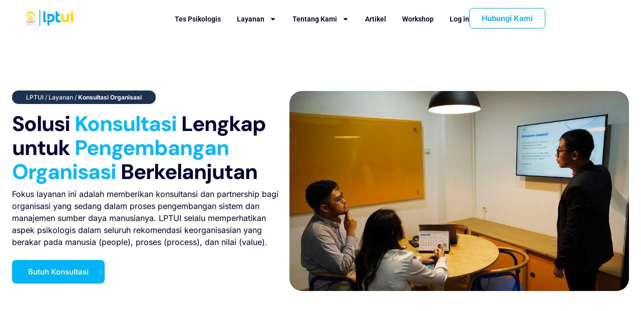

--- FILE ---
content_type: text/html; charset=UTF-8
request_url: https://lptui.co.id/layanan/konsultasi-organisasi/
body_size: 33365
content:
<!doctype html>
<html lang="id" prefix="og: https://ogp.me/ns#">
<head>
	
	<meta charset="UTF-8">
	<meta name="viewport" content="width=device-width, initial-scale=1, maximum-scale=5, viewport-fit=cover">
	<link rel="profile" href="https://gmpg.org/xfn/11">

	<script type="text/template" id="tmpl-variation-template">
	<div class="woocommerce-variation-description">{{{ data.variation.variation_description }}}</div>
	<div class="woocommerce-variation-price">{{{ data.variation.price_html }}}</div>
	<div class="woocommerce-variation-availability">{{{ data.variation.availability_html }}}</div>
</script>
<script type="text/template" id="tmpl-unavailable-variation-template">
	<p role="alert">Maaf, produk ini tidak tersedia. Mohon pilih kombinasi yang berbeda.</p>
</script>
<script>window._wca = window._wca || [];</script>
<!-- Jetpack Site Verification Tags -->
<meta name="google-site-verification" content="3tpR3cs2Fxanp3pFUt8pG_bHKXYe1WE9Xhh8OYSS4g0" />
<!-- Google tag (gtag.js) consent mode dataLayer added by Site Kit -->
<script id="google_gtagjs-js-consent-mode-data-layer">
window.dataLayer = window.dataLayer || [];function gtag(){dataLayer.push(arguments);}
gtag('consent', 'default', {"ad_personalization":"denied","ad_storage":"denied","ad_user_data":"denied","analytics_storage":"denied","functionality_storage":"denied","security_storage":"denied","personalization_storage":"denied","region":["AT","BE","BG","CH","CY","CZ","DE","DK","EE","ES","FI","FR","GB","GR","HR","HU","IE","IS","IT","LI","LT","LU","LV","MT","NL","NO","PL","PT","RO","SE","SI","SK"],"wait_for_update":500});
window._googlesitekitConsentCategoryMap = {"statistics":["analytics_storage"],"marketing":["ad_storage","ad_user_data","ad_personalization"],"functional":["functionality_storage","security_storage"],"preferences":["personalization_storage"]};
window._googlesitekitConsents = {"ad_personalization":"denied","ad_storage":"denied","ad_user_data":"denied","analytics_storage":"denied","functionality_storage":"denied","security_storage":"denied","personalization_storage":"denied","region":["AT","BE","BG","CH","CY","CZ","DE","DK","EE","ES","FI","FR","GB","GR","HR","HU","IE","IS","IT","LI","LT","LU","LV","MT","NL","NO","PL","PT","RO","SE","SI","SK"],"wait_for_update":500};
</script>
<!-- End Google tag (gtag.js) consent mode dataLayer added by Site Kit -->

<!-- Optimasi Mesin Pencari oleh Rank Math - https://rankmath.com/ -->
<title>Konsultasi Organisasi - LPTUI</title>
<meta name="description" content="Memberikan konsultasi dan asistensi terhadap organisasi untuk memperkuat manajemen sumber daya manusia melalui pendekatan psikologi terapan dan metode manajemen lainnya."/>
<meta name="robots" content="follow, index, max-snippet:-1, max-video-preview:-1, max-image-preview:large"/>
<link rel="canonical" href="https://lptui.co.id/layanan/konsultasi-organisasi/" />
<meta property="og:locale" content="id_ID" />
<meta property="og:type" content="article" />
<meta property="og:title" content="Konsultasi Organisasi - LPTUI" />
<meta property="og:description" content="Memberikan konsultasi dan asistensi terhadap organisasi untuk memperkuat manajemen sumber daya manusia melalui pendekatan psikologi terapan dan metode manajemen lainnya." />
<meta property="og:url" content="https://lptui.co.id/layanan/konsultasi-organisasi/" />
<meta property="og:site_name" content="LPTUI" />
<meta property="og:updated_time" content="2025-04-30T17:39:46+07:00" />
<meta property="og:image" content="https://i0.wp.com/lptui.co.id/wp-content/uploads/2025/03/hero-image_lptui.jpg" />
<meta property="og:image:secure_url" content="https://i0.wp.com/lptui.co.id/wp-content/uploads/2025/03/hero-image_lptui.jpg" />
<meta property="og:image:width" content="1920" />
<meta property="og:image:height" content="1440" />
<meta property="og:image:alt" content="Konsultasi Organisasi" />
<meta property="og:image:type" content="image/jpeg" />
<meta property="article:published_time" content="2022-07-14T15:12:32+07:00" />
<meta property="article:modified_time" content="2025-04-30T17:39:46+07:00" />
<meta name="twitter:card" content="summary_large_image" />
<meta name="twitter:title" content="Konsultasi Organisasi - LPTUI" />
<meta name="twitter:description" content="Memberikan konsultasi dan asistensi terhadap organisasi untuk memperkuat manajemen sumber daya manusia melalui pendekatan psikologi terapan dan metode manajemen lainnya." />
<meta name="twitter:image" content="https://i0.wp.com/lptui.co.id/wp-content/uploads/2025/03/hero-image_lptui.jpg" />
<meta name="twitter:label1" content="Waktunya membaca" />
<meta name="twitter:data1" content="1 menit" />
<script type="application/ld+json" class="rank-math-schema">{"@context":"https://schema.org","@graph":[{"@type":"Organization","@id":"https://lptui.co.id/#organization","name":"LPTUI","logo":{"@type":"ImageObject","@id":"https://lptui.co.id/#logo","url":"https://i0.wp.com/lptui.co.id/wp-content/uploads/2022/07/LPTUI-Logo-Color-Horizontal-01.png?resize=150%2C150&amp;ssl=1","contentUrl":"https://i0.wp.com/lptui.co.id/wp-content/uploads/2022/07/LPTUI-Logo-Color-Horizontal-01.png?resize=150%2C150&amp;ssl=1","caption":"LPTUI","inLanguage":"id"}},{"@type":"WebSite","@id":"https://lptui.co.id/#website","url":"https://lptui.co.id","name":"LPTUI","publisher":{"@id":"https://lptui.co.id/#organization"},"inLanguage":"id"},{"@type":"ImageObject","@id":"https://lptui.co.id/wp-content/uploads/2025/03/hero-image_lptui.jpg","url":"https://lptui.co.id/wp-content/uploads/2025/03/hero-image_lptui.jpg","width":"200","height":"200","inLanguage":"id"},{"@type":"BreadcrumbList","@id":"https://lptui.co.id/layanan/konsultasi-organisasi/#breadcrumb","itemListElement":[{"@type":"ListItem","position":"1","item":{"@id":"https://lptui.co.id","name":"LPTUI"}},{"@type":"ListItem","position":"2","item":{"@id":"https://lptui.co.id/layanan/","name":"Layanan"}},{"@type":"ListItem","position":"3","item":{"@id":"https://lptui.co.id/layanan/konsultasi-organisasi/","name":"Konsultasi Organisasi"}}]},{"@type":"WebPage","@id":"https://lptui.co.id/layanan/konsultasi-organisasi/#webpage","url":"https://lptui.co.id/layanan/konsultasi-organisasi/","name":"Konsultasi Organisasi - LPTUI","datePublished":"2022-07-14T15:12:32+07:00","dateModified":"2025-04-30T17:39:46+07:00","isPartOf":{"@id":"https://lptui.co.id/#website"},"primaryImageOfPage":{"@id":"https://lptui.co.id/wp-content/uploads/2025/03/hero-image_lptui.jpg"},"inLanguage":"id","breadcrumb":{"@id":"https://lptui.co.id/layanan/konsultasi-organisasi/#breadcrumb"}},{"@type":"Person","@id":"https://lptui.co.id/author/admin/","name":"Administrator","url":"https://lptui.co.id/author/admin/","image":{"@type":"ImageObject","@id":"https://secure.gravatar.com/avatar/a353b66343008c4c178c85c44df5b94024a6dd697976bac05bcb55a0904349d0?s=96&amp;d=mm&amp;r=g","url":"https://secure.gravatar.com/avatar/a353b66343008c4c178c85c44df5b94024a6dd697976bac05bcb55a0904349d0?s=96&amp;d=mm&amp;r=g","caption":"Administrator","inLanguage":"id"},"sameAs":["https://lptui.co.id"],"worksFor":{"@id":"https://lptui.co.id/#organization"}},{"@type":"Article","headline":"Konsultasi Organisasi - LPTUI","datePublished":"2022-07-14T15:12:32+07:00","dateModified":"2025-04-30T17:39:46+07:00","author":{"@id":"https://lptui.co.id/author/admin/","name":"Administrator"},"publisher":{"@id":"https://lptui.co.id/#organization"},"description":"Memberikan konsultasi dan asistensi terhadap organisasi untuk memperkuat manajemen sumber daya manusia melalui pendekatan psikologi terapan dan metode manajemen lainnya.","name":"Konsultasi Organisasi - LPTUI","@id":"https://lptui.co.id/layanan/konsultasi-organisasi/#richSnippet","isPartOf":{"@id":"https://lptui.co.id/layanan/konsultasi-organisasi/#webpage"},"image":{"@id":"https://lptui.co.id/wp-content/uploads/2025/03/hero-image_lptui.jpg"},"inLanguage":"id","mainEntityOfPage":{"@id":"https://lptui.co.id/layanan/konsultasi-organisasi/#webpage"}}]}</script>
<!-- /Plugin WordPress Rank Math SEO -->

<link rel='dns-prefetch' href='//www.google.com' />
<link rel='dns-prefetch' href='//stats.wp.com' />
<link rel='dns-prefetch' href='//www.googletagmanager.com' />
<link rel='dns-prefetch' href='//fonts.googleapis.com' />
<link rel='dns-prefetch' href='//widgets.wp.com' />
<link rel='dns-prefetch' href='//s0.wp.com' />
<link rel='dns-prefetch' href='//0.gravatar.com' />
<link rel='dns-prefetch' href='//1.gravatar.com' />
<link rel='dns-prefetch' href='//2.gravatar.com' />
<link rel='dns-prefetch' href='//pagead2.googlesyndication.com' />
<link rel='preconnect' href='//i0.wp.com' />
<link rel='preconnect' href='//c0.wp.com' />
<link rel="alternate" type="application/rss+xml" title="LPTUI &raquo; Feed" href="https://lptui.co.id/feed/" />
<link rel="alternate" type="application/rss+xml" title="LPTUI &raquo; Umpan Komentar" href="https://lptui.co.id/comments/feed/" />
<link rel="alternate" title="oEmbed (JSON)" type="application/json+oembed" href="https://lptui.co.id/wp-json/oembed/1.0/embed?url=https%3A%2F%2Flptui.co.id%2Flayanan%2Fkonsultasi-organisasi%2F" />
<link rel="alternate" title="oEmbed (XML)" type="text/xml+oembed" href="https://lptui.co.id/wp-json/oembed/1.0/embed?url=https%3A%2F%2Flptui.co.id%2Flayanan%2Fkonsultasi-organisasi%2F&#038;format=xml" />
<style id='wp-img-auto-sizes-contain-inline-css'>
img:is([sizes=auto i],[sizes^="auto," i]){contain-intrinsic-size:3000px 1500px}
/*# sourceURL=wp-img-auto-sizes-contain-inline-css */
</style>

<link rel='stylesheet' id='blocksy-dynamic-global-css' href='https://lptui.co.id/wp-content/uploads/blocksy/css/global.css?ver=58091' media='all' />
<link rel='stylesheet' id='afreg-front-css-css' href='https://lptui.co.id/wp-content/plugins/addify-custom-fields-for-woocommerce/front/css/af-cf-front.css?ver=1.0' media='all' />
<link rel='stylesheet' id='woocommerce-conditional-product-fees-for-checkout-css' href='https://lptui.co.id/wp-content/plugins/woo-conditional-product-fees-for-checkout/public/css/woocommerce-conditional-product-fees-for-checkout-public.css?ver=4.3.2' media='all' />
<style id='woocommerce-inline-inline-css'>
.woocommerce form .form-row .required { visibility: visible; }
/*# sourceURL=woocommerce-inline-inline-css */
</style>
<link rel='stylesheet' id='eae-css-css' href='https://lptui.co.id/wp-content/plugins/addon-elements-for-elementor-page-builder/assets/css/eae.min.css?ver=1.14.3' media='all' />
<link rel='stylesheet' id='eae-peel-css-css' href='https://lptui.co.id/wp-content/plugins/addon-elements-for-elementor-page-builder/assets/lib/peel/peel.css?ver=1.14.3' media='all' />
<link rel='stylesheet' id='font-awesome-4-shim-css' href='https://lptui.co.id/wp-content/plugins/elementor/assets/lib/font-awesome/css/v4-shims.min.css?ver=1.0' media='all' />
<link rel='stylesheet' id='font-awesome-5-all-css' href='https://lptui.co.id/wp-content/plugins/elementor/assets/lib/font-awesome/css/all.min.css?ver=1.0' media='all' />
<link rel='stylesheet' id='vegas-css-css' href='https://lptui.co.id/wp-content/plugins/addon-elements-for-elementor-page-builder/assets/lib/vegas/vegas.min.css?ver=2.4.0' media='all' />
<link rel='stylesheet' id='xendit_pg_style-css' href='https://lptui.co.id/wp-content/plugins/woo-xendit-virtual-accounts/assets/css/xendit-pg-style.css?ver=1.0.1' media='all' />
<link rel='stylesheet' id='woolentor-mini-cart-css' href='https://lptui.co.id/wp-content/plugins/woolentor-addons-pro/assets/css/woolentor-mini-cart.css?ver=2.4.4' media='all' />
<style id='woolentor-mini-cart-inline-css'>

            .woolentor_mini_cart_icon_area{
                color:#00b4f8;
                
                
            }
            .woolentor_mini_cart_counter{
                
                
            }
            .woolentor_button_area a.button{
                color:#ffffff;
                background-color:#00b4f8;
            }
            .woolentor_button_area a.button:hover{
                color:#ffffff;
            }
            .woolentor_button_area a::before{
                background-color:#f7ce28;
            }
        
/*# sourceURL=woolentor-mini-cart-inline-css */
</style>
<link rel='stylesheet' id='woolentor-ajax-search-css' href='https://lptui.co.id/wp-content/plugins/woolentor-addons/assets/addons/ajax-search/css/ajax-search.css?ver=3.2.9' media='all' />
<link rel='stylesheet' id='font-awesome-css' href='https://lptui.co.id/wp-content/plugins/elementor/assets/lib/font-awesome/css/font-awesome.min.css?ver=4.7.0' media='all' />
<link rel='stylesheet' id='simple-line-icons-wl-css' href='https://lptui.co.id/wp-content/plugins/woolentor-addons/assets/css/simple-line-icons.css?ver=3.2.9' media='all' />
<link rel='stylesheet' id='htflexboxgrid-css' href='https://lptui.co.id/wp-content/plugins/woolentor-addons/assets/css/htflexboxgrid.css?ver=3.2.9' media='all' />
<link rel='stylesheet' id='slick-css' href='https://lptui.co.id/wp-content/plugins/woolentor-addons/assets/css/slick.css?ver=3.2.9' media='all' />
<link rel='stylesheet' id='woolentor-widgets-css' href='https://lptui.co.id/wp-content/plugins/woolentor-addons/assets/css/woolentor-widgets.css?ver=3.2.9' media='all' />
<link rel='stylesheet' id='photoswipe-css' href='https://c0.wp.com/p/woocommerce/10.3.7/assets/css/photoswipe/photoswipe.min.css' media='all' />
<link rel='stylesheet' id='photoswipe-default-skin-css' href='https://c0.wp.com/p/woocommerce/10.3.7/assets/css/photoswipe/default-skin/default-skin.min.css' media='all' />
<link rel='stylesheet' id='woolentor-quickview-css' href='https://lptui.co.id/wp-content/plugins/woolentor-addons/includes/modules/quickview/assets/css/frontend.css?ver=3.2.9' media='all' />
<link rel='stylesheet' id='brands-styles-css' href='https://c0.wp.com/p/woocommerce/10.3.7/assets/css/brands.css' media='all' />
<link rel='stylesheet' id='ct-main-styles-css' href='https://lptui.co.id/wp-content/themes/blocksy/static/bundle/main.min.css?ver=2.1.22' media='all' />
<link rel='stylesheet' id='ct-woocommerce-styles-css' href='https://lptui.co.id/wp-content/themes/blocksy/static/bundle/woocommerce.min.css?ver=2.1.22' media='all' />
<link rel='stylesheet' id='blocksy-fonts-font-source-google-css' href='https://fonts.googleapis.com/css2?family=Roboto:wght@400;500;600;700&#038;display=swap' media='all' />
<link rel='stylesheet' id='ct-page-title-styles-css' href='https://lptui.co.id/wp-content/themes/blocksy/static/bundle/page-title.min.css?ver=2.1.22' media='all' />
<link rel='stylesheet' id='ct-elementor-styles-css' href='https://lptui.co.id/wp-content/themes/blocksy/static/bundle/elementor-frontend.min.css?ver=2.1.22' media='all' />
<link rel='stylesheet' id='ct-elementor-woocommerce-styles-css' href='https://lptui.co.id/wp-content/themes/blocksy/static/bundle/elementor-woocommerce-frontend.min.css?ver=2.1.22' media='all' />
<link rel='stylesheet' id='jetpack_likes-css' href='https://c0.wp.com/p/jetpack/15.3/modules/likes/style.css' media='all' />
<link rel='stylesheet' id='elementor-frontend-css' href='https://lptui.co.id/wp-content/uploads/elementor/css/custom-frontend.min.css?ver=1768577316' media='all' />
<link rel='stylesheet' id='widget-image-css' href='https://lptui.co.id/wp-content/plugins/elementor/assets/css/widget-image.min.css?ver=3.33.2' media='all' />
<link rel='stylesheet' id='widget-nav-menu-css' href='https://lptui.co.id/wp-content/uploads/elementor/css/custom-pro-widget-nav-menu.min.css?ver=1768577316' media='all' />
<link rel='stylesheet' id='e-sticky-css' href='https://lptui.co.id/wp-content/plugins/elementor-pro/assets/css/modules/sticky.min.css?ver=3.33.2' media='all' />
<link rel='stylesheet' id='widget-heading-css' href='https://lptui.co.id/wp-content/plugins/elementor/assets/css/widget-heading.min.css?ver=3.33.2' media='all' />
<link rel='stylesheet' id='widget-icon-list-css' href='https://lptui.co.id/wp-content/uploads/elementor/css/custom-widget-icon-list.min.css?ver=1768577316' media='all' />
<link rel='stylesheet' id='widget-social-icons-css' href='https://lptui.co.id/wp-content/plugins/elementor/assets/css/widget-social-icons.min.css?ver=3.33.2' media='all' />
<link rel='stylesheet' id='e-apple-webkit-css' href='https://lptui.co.id/wp-content/uploads/elementor/css/custom-apple-webkit.min.css?ver=1768577360' media='all' />
<link rel='stylesheet' id='elementor-post-9-css' href='https://lptui.co.id/wp-content/uploads/elementor/css/post-9.css?ver=1768577317' media='all' />
<link rel='stylesheet' id='swiper-css' href='https://lptui.co.id/wp-content/plugins/elementor/assets/lib/swiper/v8/css/swiper.min.css?ver=8.4.5' media='all' />
<link rel='stylesheet' id='e-swiper-css' href='https://lptui.co.id/wp-content/plugins/elementor/assets/css/conditionals/e-swiper.min.css?ver=3.33.2' media='all' />
<link rel='stylesheet' id='widget-image-carousel-css' href='https://lptui.co.id/wp-content/plugins/elementor/assets/css/widget-image-carousel.min.css?ver=3.33.2' media='all' />
<link rel='stylesheet' id='e-motion-fx-css' href='https://lptui.co.id/wp-content/plugins/elementor-pro/assets/css/modules/motion-fx.min.css?ver=3.33.2' media='all' />
<link rel='stylesheet' id='widget-icon-box-css' href='https://lptui.co.id/wp-content/uploads/elementor/css/custom-widget-icon-box.min.css?ver=1768577316' media='all' />
<link rel='stylesheet' id='widget-nested-carousel-css' href='https://lptui.co.id/wp-content/plugins/elementor-pro/assets/css/widget-nested-carousel.min.css?ver=3.33.2' media='all' />
<link rel='stylesheet' id='elementor-post-1901-css' href='https://lptui.co.id/wp-content/uploads/elementor/css/post-1901.css?ver=1768605128' media='all' />
<link rel='stylesheet' id='elementor-post-922-css' href='https://lptui.co.id/wp-content/uploads/elementor/css/post-922.css?ver=1768577317' media='all' />
<link rel='stylesheet' id='fluentform-elementor-widget-css' href='https://lptui.co.id/wp-content/plugins/fluentform/assets/css/fluent-forms-elementor-widget.css?ver=6.1.10' media='all' />
<link rel='stylesheet' id='elementor-post-949-css' href='https://lptui.co.id/wp-content/uploads/elementor/css/post-949.css?ver=1768577317' media='all' />
<link rel='stylesheet' id='dashicons-css' href='https://c0.wp.com/c/6.9/wp-includes/css/dashicons.min.css' media='all' />
<link rel='stylesheet' id='thickbox-css' href='https://c0.wp.com/c/6.9/wp-includes/js/thickbox/thickbox.css' media='all' />
<link rel='stylesheet' id='elementor-gf-local-inter-css' href='https://lptui.co.id/wp-content/uploads/elementor/google-fonts/css/inter.css?ver=1758112634' media='all' />
<link rel='stylesheet' id='elementor-gf-local-dmsans-css' href='https://lptui.co.id/wp-content/uploads/elementor/google-fonts/css/dmsans.css?ver=1758112636' media='all' />
<link rel='stylesheet' id='elementor-gf-local-roboto-css' href='https://lptui.co.id/wp-content/uploads/elementor/google-fonts/css/roboto.css?ver=1758112657' media='all' />
<script type="text/template" id="tmpl-variation-template">
	<div class="woocommerce-variation-description">{{{ data.variation.variation_description }}}</div>
	<div class="woocommerce-variation-price">{{{ data.variation.price_html }}}</div>
	<div class="woocommerce-variation-availability">{{{ data.variation.availability_html }}}</div>
</script>
<script type="text/template" id="tmpl-unavailable-variation-template">
	<p role="alert">Maaf, produk ini tidak tersedia. Mohon pilih kombinasi yang berbeda.</p>
</script>
<script src="https://c0.wp.com/c/6.9/wp-includes/js/jquery/jquery.min.js" id="jquery-core-js"></script>
<script src="https://c0.wp.com/c/6.9/wp-includes/js/jquery/jquery-migrate.min.js" id="jquery-migrate-js"></script>
<script id="jquery-js-after">
if (typeof (window.wpfReadyList) == "undefined") {
			var v = jQuery.fn.jquery;
			if (v && parseInt(v) >= 3 && window.self === window.top) {
				var readyList=[];
				window.originalReadyMethod = jQuery.fn.ready;
				jQuery.fn.ready = function(){
					if(arguments.length && arguments.length > 0 && typeof arguments[0] === "function") {
						readyList.push({"c": this, "a": arguments});
					}
					return window.originalReadyMethod.apply( this, arguments );
				};
				window.wpfReadyList = readyList;
			}}
//# sourceURL=jquery-js-after
</script>
<script id="afreg-front-js-js-extra">
var php_info = {"admin_url":"https://lptui.co.id/wp-admin/admin-ajax.php","nonce":"c788226a86"};
//# sourceURL=afreg-front-js-js-extra
</script>
<script src="https://lptui.co.id/wp-content/plugins/addify-custom-fields-for-woocommerce/front/js/af-cf-front.js?ver=1.0.0" id="afreg-front-js-js"></script>
<script src="//www.google.com/recaptcha/api.js?ver=1.0.0" id="Google-reCaptcha-JS-js"></script>
<script id="3d-flip-book-client-locale-loader-js-extra">
var FB3D_CLIENT_LOCALE = {"ajaxurl":"https://lptui.co.id/wp-admin/admin-ajax.php","dictionary":{"Table of contents":"Table of contents","Close":"Close","Bookmarks":"Bookmarks","Thumbnails":"Thumbnails","Search":"Search","Share":"Share","Facebook":"Facebook","Twitter":"Twitter","Email":"Email","Play":"Play","Previous page":"Previous page","Next page":"Next page","Zoom in":"Zoom in","Zoom out":"Zoom out","Fit view":"Fit view","Auto play":"Auto play","Full screen":"Full screen","More":"More","Smart pan":"Smart pan","Single page":"Single page","Sounds":"Sounds","Stats":"Stats","Print":"Print","Download":"Download","Goto first page":"Goto first page","Goto last page":"Goto last page"},"images":"https://lptui.co.id/wp-content/plugins/interactive-3d-flipbook-powered-physics-engine/assets/images/","jsData":{"urls":[],"posts":{"ids_mis":[],"ids":[]},"pages":[],"firstPages":[],"bookCtrlProps":[],"bookTemplates":[]},"key":"3d-flip-book","pdfJS":{"pdfJsLib":"https://lptui.co.id/wp-content/plugins/interactive-3d-flipbook-powered-physics-engine/assets/js/pdf.min.js?ver=4.3.136","pdfJsWorker":"https://lptui.co.id/wp-content/plugins/interactive-3d-flipbook-powered-physics-engine/assets/js/pdf.worker.js?ver=4.3.136","stablePdfJsLib":"https://lptui.co.id/wp-content/plugins/interactive-3d-flipbook-powered-physics-engine/assets/js/stable/pdf.min.js?ver=2.5.207","stablePdfJsWorker":"https://lptui.co.id/wp-content/plugins/interactive-3d-flipbook-powered-physics-engine/assets/js/stable/pdf.worker.js?ver=2.5.207","pdfJsCMapUrl":"https://lptui.co.id/wp-content/plugins/interactive-3d-flipbook-powered-physics-engine/assets/cmaps/"},"cacheurl":"https://lptui.co.id/wp-content/uploads/3d-flip-book/cache/","pluginsurl":"https://lptui.co.id/wp-content/plugins/","pluginurl":"https://lptui.co.id/wp-content/plugins/interactive-3d-flipbook-powered-physics-engine/","thumbnailSize":{"width":"150","height":"150"},"version":"1.16.17"};
//# sourceURL=3d-flip-book-client-locale-loader-js-extra
</script>
<script src="https://lptui.co.id/wp-content/plugins/interactive-3d-flipbook-powered-physics-engine/assets/js/client-locale-loader.js?ver=1.16.17" id="3d-flip-book-client-locale-loader-js" async data-wp-strategy="async"></script>
<script src="https://c0.wp.com/p/woocommerce/10.3.7/assets/js/jquery-tiptip/jquery.tipTip.min.js" id="jquery-tiptip-js"></script>
<script id="woocommerce-conditional-product-fees-for-checkout-js-extra">
var wcpfc_public_vars = {"fee_tooltip_data":[]};
//# sourceURL=woocommerce-conditional-product-fees-for-checkout-js-extra
</script>
<script src="https://lptui.co.id/wp-content/plugins/woo-conditional-product-fees-for-checkout/public/js/woocommerce-conditional-product-fees-for-checkout-public.js?ver=4.3.2" id="woocommerce-conditional-product-fees-for-checkout-js"></script>
<script src="https://c0.wp.com/p/woocommerce/10.3.7/assets/js/jquery-blockui/jquery.blockUI.min.js" id="wc-jquery-blockui-js" data-wp-strategy="defer"></script>
<script id="wc-add-to-cart-js-extra">
var wc_add_to_cart_params = {"ajax_url":"/wp-admin/admin-ajax.php","wc_ajax_url":"/?wc-ajax=%%endpoint%%","i18n_view_cart":"Lihat keranjang","cart_url":"https://lptui.co.id/checkout/","is_cart":"","cart_redirect_after_add":"no"};
//# sourceURL=wc-add-to-cart-js-extra
</script>
<script src="https://c0.wp.com/p/woocommerce/10.3.7/assets/js/frontend/add-to-cart.min.js" id="wc-add-to-cart-js" defer data-wp-strategy="defer"></script>
<script src="https://c0.wp.com/p/woocommerce/10.3.7/assets/js/js-cookie/js.cookie.min.js" id="wc-js-cookie-js" defer data-wp-strategy="defer"></script>
<script id="woocommerce-js-extra">
var woocommerce_params = {"ajax_url":"/wp-admin/admin-ajax.php","wc_ajax_url":"/?wc-ajax=%%endpoint%%","i18n_password_show":"Tampilkan kata sandi","i18n_password_hide":"Sembunyikan kata sandi"};
//# sourceURL=woocommerce-js-extra
</script>
<script src="https://c0.wp.com/p/woocommerce/10.3.7/assets/js/frontend/woocommerce.min.js" id="woocommerce-js" defer data-wp-strategy="defer"></script>
<script src="https://lptui.co.id/wp-content/plugins/addon-elements-for-elementor-page-builder/assets/js/iconHelper.js?ver=1.0" id="eae-iconHelper-js"></script>
<script src="https://c0.wp.com/c/6.9/wp-includes/js/underscore.min.js" id="underscore-js"></script>
<script id="wp-util-js-extra">
var _wpUtilSettings = {"ajax":{"url":"/wp-admin/admin-ajax.php"}};
//# sourceURL=wp-util-js-extra
</script>
<script src="https://c0.wp.com/c/6.9/wp-includes/js/wp-util.min.js" id="wp-util-js"></script>
<script src="https://c0.wp.com/p/woocommerce/10.3.7/assets/js/photoswipe/photoswipe.min.js" id="wc-photoswipe-js" data-wp-strategy="defer"></script>
<script id="WCPAY_ASSETS-js-extra">
var wcpayAssets = {"url":"https://lptui.co.id/wp-content/plugins/woocommerce-payments/dist/"};
//# sourceURL=WCPAY_ASSETS-js-extra
</script>
<script src="https://stats.wp.com/s-202604.js" id="woocommerce-analytics-js" defer data-wp-strategy="defer"></script>

<!-- Potongan tag Google (gtag.js) ditambahkan oleh Site Kit -->
<!-- Snippet Google Analytics telah ditambahkan oleh Site Kit -->
<!-- Potongan Google Ads ditambahkan oleh Site Kit -->
<script src="https://www.googletagmanager.com/gtag/js?id=GT-MRMRZHF" id="google_gtagjs-js" async></script>
<script id="google_gtagjs-js-after">
window.dataLayer = window.dataLayer || [];function gtag(){dataLayer.push(arguments);}
gtag("set","linker",{"domains":["lptui.co.id"]});
gtag("js", new Date());
gtag("set", "developer_id.dZTNiMT", true);
gtag("config", "GT-MRMRZHF", {"googlesitekit_post_type":"page"});
gtag("config", "AW-3453394141");
//# sourceURL=google_gtagjs-js-after
</script>
<link rel="https://api.w.org/" href="https://lptui.co.id/wp-json/" /><link rel="alternate" title="JSON" type="application/json" href="https://lptui.co.id/wp-json/wp/v2/pages/1901" /><link rel="EditURI" type="application/rsd+xml" title="RSD" href="https://lptui.co.id/xmlrpc.php?rsd" />
<meta name="generator" content="WordPress 6.9" />
<link rel='shortlink' href='https://wp.me/Pg4VqY-uF' />
<meta name="generator" content="Site Kit by Google 1.167.0" />	<style>img#wpstats{display:none}</style>
		<noscript><link rel='stylesheet' href='https://lptui.co.id/wp-content/themes/blocksy/static/bundle/no-scripts.min.css' type='text/css'></noscript>
	<noscript><style>.woocommerce-product-gallery{ opacity: 1 !important; }</style></noscript>
	
<!-- Meta tag Google AdSense ditambahkan oleh Site Kit -->
<meta name="google-adsense-platform-account" content="ca-host-pub-2644536267352236">
<meta name="google-adsense-platform-domain" content="sitekit.withgoogle.com">
<!-- Akhir tag meta Google AdSense yang ditambahkan oleh Site Kit -->
<meta name="generator" content="Elementor 3.33.2; features: e_font_icon_svg, additional_custom_breakpoints; settings: css_print_method-external, google_font-enabled, font_display-auto">
			<style>
				.e-con.e-parent:nth-of-type(n+4):not(.e-lazyloaded):not(.e-no-lazyload),
				.e-con.e-parent:nth-of-type(n+4):not(.e-lazyloaded):not(.e-no-lazyload) * {
					background-image: none !important;
				}
				@media screen and (max-height: 1024px) {
					.e-con.e-parent:nth-of-type(n+3):not(.e-lazyloaded):not(.e-no-lazyload),
					.e-con.e-parent:nth-of-type(n+3):not(.e-lazyloaded):not(.e-no-lazyload) * {
						background-image: none !important;
					}
				}
				@media screen and (max-height: 640px) {
					.e-con.e-parent:nth-of-type(n+2):not(.e-lazyloaded):not(.e-no-lazyload),
					.e-con.e-parent:nth-of-type(n+2):not(.e-lazyloaded):not(.e-no-lazyload) * {
						background-image: none !important;
					}
				}
			</style>
			<!-- Hotjar Tracking Code for LPTUI Production Website -->
<script>
    (function(h,o,t,j,a,r){
        h.hj=h.hj||function(){(h.hj.q=h.hj.q||[]).push(arguments)};
        h._hjSettings={hjid:5310870,hjsv:6};
        a=o.getElementsByTagName('head')[0];
        r=o.createElement('script');r.async=1;
        r.src=t+h._hjSettings.hjid+j+h._hjSettings.hjsv;
        a.appendChild(r);
    })(window,document,'https://static.hotjar.com/c/hotjar-','.js?sv=');
</script><style class="wpcode-css-snippet">.rank-math-breadcrumb p {
    margin: 0px;
    font-size: 12px;
    font-weight: 400;
    color: white;
}

.rank-math-breadcrumb a {
    color: white;
}

.rank-math-breadcrumb .last {
    font-weight: 700;
}

.rank-math-breadcrumb {
    border-radius: 50px 50px 50px 50px;
    padding: 6px 28px 6px 28px;
    text-align: center;
    flex-wrap: wrap;
    height: auto;
    width: max-content;
    background: #1C3251;
    margin: 0px 0px 16px 0px;
}</style><style class="wpcode-css-snippet">.logo-marquee__group::before {
    content: "";
    z-index: 2;
    display: block;
    width: 96px;
    height: 100%;
    position: absolute;
    top: 0;
    left: 0;
    background: linear-gradient(89.8deg, #fff 49.02%, #fff0 113.2%);
}

.logo-marquee__group::after {
    content: "";
    z-index: 2;
    display: block;
    width: 96px;
    height: 100%;
    position: absolute;
    top: 0;
    left: auto;
    right: 0;
    -webkit-transform: matrix(-1, 0, 0, 1, 0, 0);
    transform: matrix(-1, 0, 0, 1, 0, 0);
    background: linear-gradient(89.8deg, #fff 49.02%, #fff0 113.2%);
}</style>
<!-- Snippet Google AdSense telah ditambahkan oleh Site Kit -->
<script async src="https://pagead2.googlesyndication.com/pagead/js/adsbygoogle.js?client=ca-pub-3054202440118719&amp;host=ca-host-pub-2644536267352236" crossorigin="anonymous"></script>

<!-- Snippet Google AdSense penutup telah ditambahkan oleh Site Kit -->
<link rel="icon" href="https://i0.wp.com/lptui.co.id/wp-content/uploads/2022/08/cropped-android-chrome-512x512-1.png?fit=32%2C32&#038;ssl=1" sizes="32x32" />
<link rel="icon" href="https://i0.wp.com/lptui.co.id/wp-content/uploads/2022/08/cropped-android-chrome-512x512-1.png?fit=192%2C192&#038;ssl=1" sizes="192x192" />
<link rel="apple-touch-icon" href="https://i0.wp.com/lptui.co.id/wp-content/uploads/2022/08/cropped-android-chrome-512x512-1.png?fit=180%2C180&#038;ssl=1" />
<meta name="msapplication-TileImage" content="https://i0.wp.com/lptui.co.id/wp-content/uploads/2022/08/cropped-android-chrome-512x512-1.png?fit=270%2C270&#038;ssl=1" />
		<style id="wp-custom-css">
			.ct-woo-card-actions a.button {
    color: #ffffff; /* Warna putih */
}
.ct-media-container img {
    border-radius: 5px;
}		</style>
				<script async defer src='https://app.visitortracking.com/assets/js/tracer.js'></script>
	<script>
	function init_tracer() { 
	   var tracer = new Tracer({  
	   websiteId : "b804d468-bc89-4477-bf91-18e49d6cf6d4",  
	   async : true, 
	   debug : false }); 
	} 
	</script>
<style id='global-styles-inline-css'>
:root{--wp--preset--aspect-ratio--square: 1;--wp--preset--aspect-ratio--4-3: 4/3;--wp--preset--aspect-ratio--3-4: 3/4;--wp--preset--aspect-ratio--3-2: 3/2;--wp--preset--aspect-ratio--2-3: 2/3;--wp--preset--aspect-ratio--16-9: 16/9;--wp--preset--aspect-ratio--9-16: 9/16;--wp--preset--color--black: #000000;--wp--preset--color--cyan-bluish-gray: #abb8c3;--wp--preset--color--white: #ffffff;--wp--preset--color--pale-pink: #f78da7;--wp--preset--color--vivid-red: #cf2e2e;--wp--preset--color--luminous-vivid-orange: #ff6900;--wp--preset--color--luminous-vivid-amber: #fcb900;--wp--preset--color--light-green-cyan: #7bdcb5;--wp--preset--color--vivid-green-cyan: #00d084;--wp--preset--color--pale-cyan-blue: #8ed1fc;--wp--preset--color--vivid-cyan-blue: #0693e3;--wp--preset--color--vivid-purple: #9b51e0;--wp--preset--color--palette-color-1: var(--theme-palette-color-1, #2872fa);--wp--preset--color--palette-color-2: var(--theme-palette-color-2, #1559ed);--wp--preset--color--palette-color-3: var(--theme-palette-color-3, #3A4F66);--wp--preset--color--palette-color-4: var(--theme-palette-color-4, #192a3d);--wp--preset--color--palette-color-5: var(--theme-palette-color-5, #e1e8ed);--wp--preset--color--palette-color-6: var(--theme-palette-color-6, #f2f5f7);--wp--preset--color--palette-color-7: var(--theme-palette-color-7, #FAFBFC);--wp--preset--color--palette-color-8: var(--theme-palette-color-8, #ffffff);--wp--preset--color--palette-color-9: var(--theme-palette-color-9, #00B4F8);--wp--preset--color--palette-color-10: var(--theme-palette-color-10, #F7CE28);--wp--preset--gradient--vivid-cyan-blue-to-vivid-purple: linear-gradient(135deg,rgb(6,147,227) 0%,rgb(155,81,224) 100%);--wp--preset--gradient--light-green-cyan-to-vivid-green-cyan: linear-gradient(135deg,rgb(122,220,180) 0%,rgb(0,208,130) 100%);--wp--preset--gradient--luminous-vivid-amber-to-luminous-vivid-orange: linear-gradient(135deg,rgb(252,185,0) 0%,rgb(255,105,0) 100%);--wp--preset--gradient--luminous-vivid-orange-to-vivid-red: linear-gradient(135deg,rgb(255,105,0) 0%,rgb(207,46,46) 100%);--wp--preset--gradient--very-light-gray-to-cyan-bluish-gray: linear-gradient(135deg,rgb(238,238,238) 0%,rgb(169,184,195) 100%);--wp--preset--gradient--cool-to-warm-spectrum: linear-gradient(135deg,rgb(74,234,220) 0%,rgb(151,120,209) 20%,rgb(207,42,186) 40%,rgb(238,44,130) 60%,rgb(251,105,98) 80%,rgb(254,248,76) 100%);--wp--preset--gradient--blush-light-purple: linear-gradient(135deg,rgb(255,206,236) 0%,rgb(152,150,240) 100%);--wp--preset--gradient--blush-bordeaux: linear-gradient(135deg,rgb(254,205,165) 0%,rgb(254,45,45) 50%,rgb(107,0,62) 100%);--wp--preset--gradient--luminous-dusk: linear-gradient(135deg,rgb(255,203,112) 0%,rgb(199,81,192) 50%,rgb(65,88,208) 100%);--wp--preset--gradient--pale-ocean: linear-gradient(135deg,rgb(255,245,203) 0%,rgb(182,227,212) 50%,rgb(51,167,181) 100%);--wp--preset--gradient--electric-grass: linear-gradient(135deg,rgb(202,248,128) 0%,rgb(113,206,126) 100%);--wp--preset--gradient--midnight: linear-gradient(135deg,rgb(2,3,129) 0%,rgb(40,116,252) 100%);--wp--preset--gradient--juicy-peach: linear-gradient(to right, #ffecd2 0%, #fcb69f 100%);--wp--preset--gradient--young-passion: linear-gradient(to right, #ff8177 0%, #ff867a 0%, #ff8c7f 21%, #f99185 52%, #cf556c 78%, #b12a5b 100%);--wp--preset--gradient--true-sunset: linear-gradient(to right, #fa709a 0%, #fee140 100%);--wp--preset--gradient--morpheus-den: linear-gradient(to top, #30cfd0 0%, #330867 100%);--wp--preset--gradient--plum-plate: linear-gradient(135deg, #667eea 0%, #764ba2 100%);--wp--preset--gradient--aqua-splash: linear-gradient(15deg, #13547a 0%, #80d0c7 100%);--wp--preset--gradient--love-kiss: linear-gradient(to top, #ff0844 0%, #ffb199 100%);--wp--preset--gradient--new-retrowave: linear-gradient(to top, #3b41c5 0%, #a981bb 49%, #ffc8a9 100%);--wp--preset--gradient--plum-bath: linear-gradient(to top, #cc208e 0%, #6713d2 100%);--wp--preset--gradient--high-flight: linear-gradient(to right, #0acffe 0%, #495aff 100%);--wp--preset--gradient--teen-party: linear-gradient(-225deg, #FF057C 0%, #8D0B93 50%, #321575 100%);--wp--preset--gradient--fabled-sunset: linear-gradient(-225deg, #231557 0%, #44107A 29%, #FF1361 67%, #FFF800 100%);--wp--preset--gradient--arielle-smile: radial-gradient(circle 248px at center, #16d9e3 0%, #30c7ec 47%, #46aef7 100%);--wp--preset--gradient--itmeo-branding: linear-gradient(180deg, #2af598 0%, #009efd 100%);--wp--preset--gradient--deep-blue: linear-gradient(to right, #6a11cb 0%, #2575fc 100%);--wp--preset--gradient--strong-bliss: linear-gradient(to right, #f78ca0 0%, #f9748f 19%, #fd868c 60%, #fe9a8b 100%);--wp--preset--gradient--sweet-period: linear-gradient(to top, #3f51b1 0%, #5a55ae 13%, #7b5fac 25%, #8f6aae 38%, #a86aa4 50%, #cc6b8e 62%, #f18271 75%, #f3a469 87%, #f7c978 100%);--wp--preset--gradient--purple-division: linear-gradient(to top, #7028e4 0%, #e5b2ca 100%);--wp--preset--gradient--cold-evening: linear-gradient(to top, #0c3483 0%, #a2b6df 100%, #6b8cce 100%, #a2b6df 100%);--wp--preset--gradient--mountain-rock: linear-gradient(to right, #868f96 0%, #596164 100%);--wp--preset--gradient--desert-hump: linear-gradient(to top, #c79081 0%, #dfa579 100%);--wp--preset--gradient--ethernal-constance: linear-gradient(to top, #09203f 0%, #537895 100%);--wp--preset--gradient--happy-memories: linear-gradient(-60deg, #ff5858 0%, #f09819 100%);--wp--preset--gradient--grown-early: linear-gradient(to top, #0ba360 0%, #3cba92 100%);--wp--preset--gradient--morning-salad: linear-gradient(-225deg, #B7F8DB 0%, #50A7C2 100%);--wp--preset--gradient--night-call: linear-gradient(-225deg, #AC32E4 0%, #7918F2 48%, #4801FF 100%);--wp--preset--gradient--mind-crawl: linear-gradient(-225deg, #473B7B 0%, #3584A7 51%, #30D2BE 100%);--wp--preset--gradient--angel-care: linear-gradient(-225deg, #FFE29F 0%, #FFA99F 48%, #FF719A 100%);--wp--preset--gradient--juicy-cake: linear-gradient(to top, #e14fad 0%, #f9d423 100%);--wp--preset--gradient--rich-metal: linear-gradient(to right, #d7d2cc 0%, #304352 100%);--wp--preset--gradient--mole-hall: linear-gradient(-20deg, #616161 0%, #9bc5c3 100%);--wp--preset--gradient--cloudy-knoxville: linear-gradient(120deg, #fdfbfb 0%, #ebedee 100%);--wp--preset--gradient--soft-grass: linear-gradient(to top, #c1dfc4 0%, #deecdd 100%);--wp--preset--gradient--saint-petersburg: linear-gradient(135deg, #f5f7fa 0%, #c3cfe2 100%);--wp--preset--gradient--everlasting-sky: linear-gradient(135deg, #fdfcfb 0%, #e2d1c3 100%);--wp--preset--gradient--kind-steel: linear-gradient(-20deg, #e9defa 0%, #fbfcdb 100%);--wp--preset--gradient--over-sun: linear-gradient(60deg, #abecd6 0%, #fbed96 100%);--wp--preset--gradient--premium-white: linear-gradient(to top, #d5d4d0 0%, #d5d4d0 1%, #eeeeec 31%, #efeeec 75%, #e9e9e7 100%);--wp--preset--gradient--clean-mirror: linear-gradient(45deg, #93a5cf 0%, #e4efe9 100%);--wp--preset--gradient--wild-apple: linear-gradient(to top, #d299c2 0%, #fef9d7 100%);--wp--preset--gradient--snow-again: linear-gradient(to top, #e6e9f0 0%, #eef1f5 100%);--wp--preset--gradient--confident-cloud: linear-gradient(to top, #dad4ec 0%, #dad4ec 1%, #f3e7e9 100%);--wp--preset--gradient--glass-water: linear-gradient(to top, #dfe9f3 0%, white 100%);--wp--preset--gradient--perfect-white: linear-gradient(-225deg, #E3FDF5 0%, #FFE6FA 100%);--wp--preset--font-size--small: 13px;--wp--preset--font-size--medium: 20px;--wp--preset--font-size--large: clamp(22px, 1.375rem + ((1vw - 3.2px) * 0.625), 30px);--wp--preset--font-size--x-large: clamp(30px, 1.875rem + ((1vw - 3.2px) * 1.563), 50px);--wp--preset--font-size--xx-large: clamp(45px, 2.813rem + ((1vw - 3.2px) * 2.734), 80px);--wp--preset--spacing--20: 0.44rem;--wp--preset--spacing--30: 0.67rem;--wp--preset--spacing--40: 1rem;--wp--preset--spacing--50: 1.5rem;--wp--preset--spacing--60: 2.25rem;--wp--preset--spacing--70: 3.38rem;--wp--preset--spacing--80: 5.06rem;--wp--preset--shadow--natural: 6px 6px 9px rgba(0, 0, 0, 0.2);--wp--preset--shadow--deep: 12px 12px 50px rgba(0, 0, 0, 0.4);--wp--preset--shadow--sharp: 6px 6px 0px rgba(0, 0, 0, 0.2);--wp--preset--shadow--outlined: 6px 6px 0px -3px rgb(255, 255, 255), 6px 6px rgb(0, 0, 0);--wp--preset--shadow--crisp: 6px 6px 0px rgb(0, 0, 0);}:root { --wp--style--global--content-size: var(--theme-block-max-width);--wp--style--global--wide-size: var(--theme-block-wide-max-width); }:where(body) { margin: 0; }.wp-site-blocks > .alignleft { float: left; margin-right: 2em; }.wp-site-blocks > .alignright { float: right; margin-left: 2em; }.wp-site-blocks > .aligncenter { justify-content: center; margin-left: auto; margin-right: auto; }:where(.wp-site-blocks) > * { margin-block-start: var(--theme-content-spacing); margin-block-end: 0; }:where(.wp-site-blocks) > :first-child { margin-block-start: 0; }:where(.wp-site-blocks) > :last-child { margin-block-end: 0; }:root { --wp--style--block-gap: var(--theme-content-spacing); }:root :where(.is-layout-flow) > :first-child{margin-block-start: 0;}:root :where(.is-layout-flow) > :last-child{margin-block-end: 0;}:root :where(.is-layout-flow) > *{margin-block-start: var(--theme-content-spacing);margin-block-end: 0;}:root :where(.is-layout-constrained) > :first-child{margin-block-start: 0;}:root :where(.is-layout-constrained) > :last-child{margin-block-end: 0;}:root :where(.is-layout-constrained) > *{margin-block-start: var(--theme-content-spacing);margin-block-end: 0;}:root :where(.is-layout-flex){gap: var(--theme-content-spacing);}:root :where(.is-layout-grid){gap: var(--theme-content-spacing);}.is-layout-flow > .alignleft{float: left;margin-inline-start: 0;margin-inline-end: 2em;}.is-layout-flow > .alignright{float: right;margin-inline-start: 2em;margin-inline-end: 0;}.is-layout-flow > .aligncenter{margin-left: auto !important;margin-right: auto !important;}.is-layout-constrained > .alignleft{float: left;margin-inline-start: 0;margin-inline-end: 2em;}.is-layout-constrained > .alignright{float: right;margin-inline-start: 2em;margin-inline-end: 0;}.is-layout-constrained > .aligncenter{margin-left: auto !important;margin-right: auto !important;}.is-layout-constrained > :where(:not(.alignleft):not(.alignright):not(.alignfull)){max-width: var(--wp--style--global--content-size);margin-left: auto !important;margin-right: auto !important;}.is-layout-constrained > .alignwide{max-width: var(--wp--style--global--wide-size);}body .is-layout-flex{display: flex;}.is-layout-flex{flex-wrap: wrap;align-items: center;}.is-layout-flex > :is(*, div){margin: 0;}body .is-layout-grid{display: grid;}.is-layout-grid > :is(*, div){margin: 0;}body{padding-top: 0px;padding-right: 0px;padding-bottom: 0px;padding-left: 0px;}:root :where(.wp-element-button, .wp-block-button__link){font-style: inherit;font-weight: inherit;letter-spacing: inherit;text-transform: inherit;}.has-black-color{color: var(--wp--preset--color--black) !important;}.has-cyan-bluish-gray-color{color: var(--wp--preset--color--cyan-bluish-gray) !important;}.has-white-color{color: var(--wp--preset--color--white) !important;}.has-pale-pink-color{color: var(--wp--preset--color--pale-pink) !important;}.has-vivid-red-color{color: var(--wp--preset--color--vivid-red) !important;}.has-luminous-vivid-orange-color{color: var(--wp--preset--color--luminous-vivid-orange) !important;}.has-luminous-vivid-amber-color{color: var(--wp--preset--color--luminous-vivid-amber) !important;}.has-light-green-cyan-color{color: var(--wp--preset--color--light-green-cyan) !important;}.has-vivid-green-cyan-color{color: var(--wp--preset--color--vivid-green-cyan) !important;}.has-pale-cyan-blue-color{color: var(--wp--preset--color--pale-cyan-blue) !important;}.has-vivid-cyan-blue-color{color: var(--wp--preset--color--vivid-cyan-blue) !important;}.has-vivid-purple-color{color: var(--wp--preset--color--vivid-purple) !important;}.has-palette-color-1-color{color: var(--wp--preset--color--palette-color-1) !important;}.has-palette-color-2-color{color: var(--wp--preset--color--palette-color-2) !important;}.has-palette-color-3-color{color: var(--wp--preset--color--palette-color-3) !important;}.has-palette-color-4-color{color: var(--wp--preset--color--palette-color-4) !important;}.has-palette-color-5-color{color: var(--wp--preset--color--palette-color-5) !important;}.has-palette-color-6-color{color: var(--wp--preset--color--palette-color-6) !important;}.has-palette-color-7-color{color: var(--wp--preset--color--palette-color-7) !important;}.has-palette-color-8-color{color: var(--wp--preset--color--palette-color-8) !important;}.has-palette-color-9-color{color: var(--wp--preset--color--palette-color-9) !important;}.has-palette-color-10-color{color: var(--wp--preset--color--palette-color-10) !important;}.has-black-background-color{background-color: var(--wp--preset--color--black) !important;}.has-cyan-bluish-gray-background-color{background-color: var(--wp--preset--color--cyan-bluish-gray) !important;}.has-white-background-color{background-color: var(--wp--preset--color--white) !important;}.has-pale-pink-background-color{background-color: var(--wp--preset--color--pale-pink) !important;}.has-vivid-red-background-color{background-color: var(--wp--preset--color--vivid-red) !important;}.has-luminous-vivid-orange-background-color{background-color: var(--wp--preset--color--luminous-vivid-orange) !important;}.has-luminous-vivid-amber-background-color{background-color: var(--wp--preset--color--luminous-vivid-amber) !important;}.has-light-green-cyan-background-color{background-color: var(--wp--preset--color--light-green-cyan) !important;}.has-vivid-green-cyan-background-color{background-color: var(--wp--preset--color--vivid-green-cyan) !important;}.has-pale-cyan-blue-background-color{background-color: var(--wp--preset--color--pale-cyan-blue) !important;}.has-vivid-cyan-blue-background-color{background-color: var(--wp--preset--color--vivid-cyan-blue) !important;}.has-vivid-purple-background-color{background-color: var(--wp--preset--color--vivid-purple) !important;}.has-palette-color-1-background-color{background-color: var(--wp--preset--color--palette-color-1) !important;}.has-palette-color-2-background-color{background-color: var(--wp--preset--color--palette-color-2) !important;}.has-palette-color-3-background-color{background-color: var(--wp--preset--color--palette-color-3) !important;}.has-palette-color-4-background-color{background-color: var(--wp--preset--color--palette-color-4) !important;}.has-palette-color-5-background-color{background-color: var(--wp--preset--color--palette-color-5) !important;}.has-palette-color-6-background-color{background-color: var(--wp--preset--color--palette-color-6) !important;}.has-palette-color-7-background-color{background-color: var(--wp--preset--color--palette-color-7) !important;}.has-palette-color-8-background-color{background-color: var(--wp--preset--color--palette-color-8) !important;}.has-palette-color-9-background-color{background-color: var(--wp--preset--color--palette-color-9) !important;}.has-palette-color-10-background-color{background-color: var(--wp--preset--color--palette-color-10) !important;}.has-black-border-color{border-color: var(--wp--preset--color--black) !important;}.has-cyan-bluish-gray-border-color{border-color: var(--wp--preset--color--cyan-bluish-gray) !important;}.has-white-border-color{border-color: var(--wp--preset--color--white) !important;}.has-pale-pink-border-color{border-color: var(--wp--preset--color--pale-pink) !important;}.has-vivid-red-border-color{border-color: var(--wp--preset--color--vivid-red) !important;}.has-luminous-vivid-orange-border-color{border-color: var(--wp--preset--color--luminous-vivid-orange) !important;}.has-luminous-vivid-amber-border-color{border-color: var(--wp--preset--color--luminous-vivid-amber) !important;}.has-light-green-cyan-border-color{border-color: var(--wp--preset--color--light-green-cyan) !important;}.has-vivid-green-cyan-border-color{border-color: var(--wp--preset--color--vivid-green-cyan) !important;}.has-pale-cyan-blue-border-color{border-color: var(--wp--preset--color--pale-cyan-blue) !important;}.has-vivid-cyan-blue-border-color{border-color: var(--wp--preset--color--vivid-cyan-blue) !important;}.has-vivid-purple-border-color{border-color: var(--wp--preset--color--vivid-purple) !important;}.has-palette-color-1-border-color{border-color: var(--wp--preset--color--palette-color-1) !important;}.has-palette-color-2-border-color{border-color: var(--wp--preset--color--palette-color-2) !important;}.has-palette-color-3-border-color{border-color: var(--wp--preset--color--palette-color-3) !important;}.has-palette-color-4-border-color{border-color: var(--wp--preset--color--palette-color-4) !important;}.has-palette-color-5-border-color{border-color: var(--wp--preset--color--palette-color-5) !important;}.has-palette-color-6-border-color{border-color: var(--wp--preset--color--palette-color-6) !important;}.has-palette-color-7-border-color{border-color: var(--wp--preset--color--palette-color-7) !important;}.has-palette-color-8-border-color{border-color: var(--wp--preset--color--palette-color-8) !important;}.has-palette-color-9-border-color{border-color: var(--wp--preset--color--palette-color-9) !important;}.has-palette-color-10-border-color{border-color: var(--wp--preset--color--palette-color-10) !important;}.has-vivid-cyan-blue-to-vivid-purple-gradient-background{background: var(--wp--preset--gradient--vivid-cyan-blue-to-vivid-purple) !important;}.has-light-green-cyan-to-vivid-green-cyan-gradient-background{background: var(--wp--preset--gradient--light-green-cyan-to-vivid-green-cyan) !important;}.has-luminous-vivid-amber-to-luminous-vivid-orange-gradient-background{background: var(--wp--preset--gradient--luminous-vivid-amber-to-luminous-vivid-orange) !important;}.has-luminous-vivid-orange-to-vivid-red-gradient-background{background: var(--wp--preset--gradient--luminous-vivid-orange-to-vivid-red) !important;}.has-very-light-gray-to-cyan-bluish-gray-gradient-background{background: var(--wp--preset--gradient--very-light-gray-to-cyan-bluish-gray) !important;}.has-cool-to-warm-spectrum-gradient-background{background: var(--wp--preset--gradient--cool-to-warm-spectrum) !important;}.has-blush-light-purple-gradient-background{background: var(--wp--preset--gradient--blush-light-purple) !important;}.has-blush-bordeaux-gradient-background{background: var(--wp--preset--gradient--blush-bordeaux) !important;}.has-luminous-dusk-gradient-background{background: var(--wp--preset--gradient--luminous-dusk) !important;}.has-pale-ocean-gradient-background{background: var(--wp--preset--gradient--pale-ocean) !important;}.has-electric-grass-gradient-background{background: var(--wp--preset--gradient--electric-grass) !important;}.has-midnight-gradient-background{background: var(--wp--preset--gradient--midnight) !important;}.has-juicy-peach-gradient-background{background: var(--wp--preset--gradient--juicy-peach) !important;}.has-young-passion-gradient-background{background: var(--wp--preset--gradient--young-passion) !important;}.has-true-sunset-gradient-background{background: var(--wp--preset--gradient--true-sunset) !important;}.has-morpheus-den-gradient-background{background: var(--wp--preset--gradient--morpheus-den) !important;}.has-plum-plate-gradient-background{background: var(--wp--preset--gradient--plum-plate) !important;}.has-aqua-splash-gradient-background{background: var(--wp--preset--gradient--aqua-splash) !important;}.has-love-kiss-gradient-background{background: var(--wp--preset--gradient--love-kiss) !important;}.has-new-retrowave-gradient-background{background: var(--wp--preset--gradient--new-retrowave) !important;}.has-plum-bath-gradient-background{background: var(--wp--preset--gradient--plum-bath) !important;}.has-high-flight-gradient-background{background: var(--wp--preset--gradient--high-flight) !important;}.has-teen-party-gradient-background{background: var(--wp--preset--gradient--teen-party) !important;}.has-fabled-sunset-gradient-background{background: var(--wp--preset--gradient--fabled-sunset) !important;}.has-arielle-smile-gradient-background{background: var(--wp--preset--gradient--arielle-smile) !important;}.has-itmeo-branding-gradient-background{background: var(--wp--preset--gradient--itmeo-branding) !important;}.has-deep-blue-gradient-background{background: var(--wp--preset--gradient--deep-blue) !important;}.has-strong-bliss-gradient-background{background: var(--wp--preset--gradient--strong-bliss) !important;}.has-sweet-period-gradient-background{background: var(--wp--preset--gradient--sweet-period) !important;}.has-purple-division-gradient-background{background: var(--wp--preset--gradient--purple-division) !important;}.has-cold-evening-gradient-background{background: var(--wp--preset--gradient--cold-evening) !important;}.has-mountain-rock-gradient-background{background: var(--wp--preset--gradient--mountain-rock) !important;}.has-desert-hump-gradient-background{background: var(--wp--preset--gradient--desert-hump) !important;}.has-ethernal-constance-gradient-background{background: var(--wp--preset--gradient--ethernal-constance) !important;}.has-happy-memories-gradient-background{background: var(--wp--preset--gradient--happy-memories) !important;}.has-grown-early-gradient-background{background: var(--wp--preset--gradient--grown-early) !important;}.has-morning-salad-gradient-background{background: var(--wp--preset--gradient--morning-salad) !important;}.has-night-call-gradient-background{background: var(--wp--preset--gradient--night-call) !important;}.has-mind-crawl-gradient-background{background: var(--wp--preset--gradient--mind-crawl) !important;}.has-angel-care-gradient-background{background: var(--wp--preset--gradient--angel-care) !important;}.has-juicy-cake-gradient-background{background: var(--wp--preset--gradient--juicy-cake) !important;}.has-rich-metal-gradient-background{background: var(--wp--preset--gradient--rich-metal) !important;}.has-mole-hall-gradient-background{background: var(--wp--preset--gradient--mole-hall) !important;}.has-cloudy-knoxville-gradient-background{background: var(--wp--preset--gradient--cloudy-knoxville) !important;}.has-soft-grass-gradient-background{background: var(--wp--preset--gradient--soft-grass) !important;}.has-saint-petersburg-gradient-background{background: var(--wp--preset--gradient--saint-petersburg) !important;}.has-everlasting-sky-gradient-background{background: var(--wp--preset--gradient--everlasting-sky) !important;}.has-kind-steel-gradient-background{background: var(--wp--preset--gradient--kind-steel) !important;}.has-over-sun-gradient-background{background: var(--wp--preset--gradient--over-sun) !important;}.has-premium-white-gradient-background{background: var(--wp--preset--gradient--premium-white) !important;}.has-clean-mirror-gradient-background{background: var(--wp--preset--gradient--clean-mirror) !important;}.has-wild-apple-gradient-background{background: var(--wp--preset--gradient--wild-apple) !important;}.has-snow-again-gradient-background{background: var(--wp--preset--gradient--snow-again) !important;}.has-confident-cloud-gradient-background{background: var(--wp--preset--gradient--confident-cloud) !important;}.has-glass-water-gradient-background{background: var(--wp--preset--gradient--glass-water) !important;}.has-perfect-white-gradient-background{background: var(--wp--preset--gradient--perfect-white) !important;}.has-small-font-size{font-size: var(--wp--preset--font-size--small) !important;}.has-medium-font-size{font-size: var(--wp--preset--font-size--medium) !important;}.has-large-font-size{font-size: var(--wp--preset--font-size--large) !important;}.has-x-large-font-size{font-size: var(--wp--preset--font-size--x-large) !important;}.has-xx-large-font-size{font-size: var(--wp--preset--font-size--xx-large) !important;}
/*# sourceURL=global-styles-inline-css */
</style>
<link rel='stylesheet' id='wc-blocks-style-css' href='https://c0.wp.com/p/woocommerce/10.3.7/assets/client/blocks/wc-blocks.css' media='all' />
<link rel='stylesheet' id='evercompare-frontend-css' href='https://lptui.co.id/wp-content/plugins/woolentor-addons/includes/modules/compare/assets/css/frontend.min.css?ver=3.2.9' media='all' />
</head>


<body class="wp-singular page-template page-template-elementor_header_footer page page-id-1901 page-child parent-pageid-390 wp-custom-logo wp-embed-responsive wp-theme-blocksy theme-blocksy woocommerce-no-js woolentor_current_theme_blocksy woolentor-empty-cart swatchly_pl_show_clear_link_1 elementor-default elementor-template-full-width elementor-kit-9 elementor-page elementor-page-1901 tgwc-woocommerce-customize-my-account" data-link="type-2" data-prefix="single_page" data-footer="type-1" itemscope="itemscope" itemtype="https://schema.org/WebPage">

<a class="skip-link screen-reader-text" href="#main">Skip to content</a>
<div id="main-container">
			<header data-elementor-type="header" data-elementor-id="922" class="elementor elementor-922 elementor-location-header" data-elementor-post-type="elementor_library">
			<div class="has_eae_slider elementor-element elementor-element-8aadb00 e-con-full e-flex e-con e-parent" data-eae-slider="11816" data-id="8aadb00" data-element_type="container" data-settings="{&quot;background_background&quot;:&quot;classic&quot;,&quot;sticky&quot;:&quot;top&quot;,&quot;sticky_on&quot;:[&quot;desktop&quot;,&quot;laptop&quot;,&quot;tablet&quot;,&quot;mobile&quot;],&quot;sticky_offset&quot;:0,&quot;sticky_effects_offset&quot;:0,&quot;sticky_anchor_link_offset&quot;:0}">
		<div class="has_eae_slider elementor-element elementor-element-05607fc e-flex e-con-boxed e-con e-child" data-eae-slider="80224" data-id="05607fc" data-element_type="container">
					<div class="e-con-inner">
		<div class="has_eae_slider elementor-element elementor-element-c379619 e-con-full e-flex e-con e-child" data-eae-slider="67600" data-id="c379619" data-element_type="container">
				<div class="elementor-element elementor-element-c312c72 elementor-widget__width-initial elementor-widget elementor-widget-theme-site-logo elementor-widget-image" data-id="c312c72" data-element_type="widget" data-widget_type="theme-site-logo.default">
				<div class="elementor-widget-container">
											<a href="https://lptui.co.id">
			<img fetchpriority="high" width="1280" height="468" src="https://i0.wp.com/lptui.co.id/wp-content/uploads/2022/07/LPTUI-Logo-Color-Horizontal-01.png?fit=1280%2C468&amp;ssl=1" class="attachment-full size-full wp-image-47" alt="" srcset="https://i0.wp.com/lptui.co.id/wp-content/uploads/2022/07/LPTUI-Logo-Color-Horizontal-01.png?w=1280&amp;ssl=1 1280w, https://i0.wp.com/lptui.co.id/wp-content/uploads/2022/07/LPTUI-Logo-Color-Horizontal-01.png?resize=300%2C110&amp;ssl=1 300w, https://i0.wp.com/lptui.co.id/wp-content/uploads/2022/07/LPTUI-Logo-Color-Horizontal-01.png?resize=1024%2C375&amp;ssl=1 1024w, https://i0.wp.com/lptui.co.id/wp-content/uploads/2022/07/LPTUI-Logo-Color-Horizontal-01.png?resize=768%2C281&amp;ssl=1 768w, https://i0.wp.com/lptui.co.id/wp-content/uploads/2022/07/LPTUI-Logo-Color-Horizontal-01.png?resize=1536%2C562&amp;ssl=1 1536w, https://i0.wp.com/lptui.co.id/wp-content/uploads/2022/07/LPTUI-Logo-Color-Horizontal-01.png?resize=2048%2C749&amp;ssl=1 2048w, https://i0.wp.com/lptui.co.id/wp-content/uploads/2022/07/LPTUI-Logo-Color-Horizontal-01.png?resize=80%2C29&amp;ssl=1 80w, https://i0.wp.com/lptui.co.id/wp-content/uploads/2022/07/LPTUI-Logo-Color-Horizontal-01.png?resize=1320%2C483&amp;ssl=1 1320w, https://i0.wp.com/lptui.co.id/wp-content/uploads/2022/07/LPTUI-Logo-Color-Horizontal-01.png?resize=600%2C219&amp;ssl=1 600w" sizes="(max-width: 1280px) 100vw, 1280px" />				</a>
											</div>
				</div>
				</div>
		<div class="has_eae_slider elementor-element elementor-element-d9d4139 e-con-full e-flex e-con e-child" data-eae-slider="36511" data-id="d9d4139" data-element_type="container">
				<div class="elementor-element elementor-element-b4cffa6 elementor-nav-menu__align-start elementor-nav-menu--stretch elementor-widget-tablet__width-initial elementor-nav-menu--dropdown-tablet elementor-nav-menu__text-align-aside elementor-nav-menu--toggle elementor-nav-menu--burger elementor-widget elementor-widget-nav-menu" data-id="b4cffa6" data-element_type="widget" data-settings="{&quot;full_width&quot;:&quot;stretch&quot;,&quot;layout&quot;:&quot;horizontal&quot;,&quot;submenu_icon&quot;:{&quot;value&quot;:&quot;&lt;svg aria-hidden=\&quot;true\&quot; class=\&quot;e-font-icon-svg e-fas-caret-down\&quot; viewBox=\&quot;0 0 320 512\&quot; xmlns=\&quot;http:\/\/www.w3.org\/2000\/svg\&quot;&gt;&lt;path d=\&quot;M31.3 192h257.3c17.8 0 26.7 21.5 14.1 34.1L174.1 354.8c-7.8 7.8-20.5 7.8-28.3 0L17.2 226.1C4.6 213.5 13.5 192 31.3 192z\&quot;&gt;&lt;\/path&gt;&lt;\/svg&gt;&quot;,&quot;library&quot;:&quot;fa-solid&quot;},&quot;toggle&quot;:&quot;burger&quot;}" data-widget_type="nav-menu.default">
				<div class="elementor-widget-container">
								<nav aria-label="Menu" class="elementor-nav-menu--main elementor-nav-menu__container elementor-nav-menu--layout-horizontal e--pointer-underline e--animation-fade">
				<ul id="menu-1-b4cffa6" class="elementor-nav-menu"><li class="menu-item menu-item-type-post_type menu-item-object-page menu-item-1569"><a href="https://lptui.co.id/tes-psikologis/" class="elementor-item">Tes Psikologis</a></li>
<li class="menu-item menu-item-type-custom menu-item-object-custom current-menu-ancestor menu-item-has-children menu-item-10884"><a href="#" class="elementor-item elementor-item-anchor">Layanan</a>
<ul class="sub-menu elementor-nav-menu--dropdown">
	<li class="menu-item menu-item-type-post_type menu-item-object-page current-menu-ancestor current-menu-parent current_page_parent current_page_ancestor menu-item-has-children menu-item-10286"><a href="https://lptui.co.id/for-organizations/" class="elementor-sub-item">Untuk Organisasi</a>
	<ul class="sub-menu elementor-nav-menu--dropdown">
		<li class="menu-item menu-item-type-post_type menu-item-object-page current-menu-item page_item page-item-1901 current_page_item menu-item-1904"><a href="https://lptui.co.id/layanan/konsultasi-organisasi/" aria-current="page" class="elementor-sub-item elementor-item-active">Organizational Development</a></li>
		<li class="menu-item menu-item-type-post_type menu-item-object-page menu-item-2133"><a href="https://lptui.co.id/layanan/konseling-organisasi/" class="elementor-sub-item">Employee Assistance Program (EAP)</a></li>
		<li class="menu-item menu-item-type-post_type menu-item-object-page menu-item-1921"><a href="https://lptui.co.id/layanan/pelatihan-sertifikasi/" class="elementor-sub-item">Training &#038; Certification</a></li>
		<li class="menu-item menu-item-type-post_type menu-item-object-page menu-item-330"><a href="https://lptui.co.id/layanan/asesmen-karyawan/" class="elementor-sub-item">Asesmen Karyawan</a></li>
		<li class="menu-item menu-item-type-post_type menu-item-object-page menu-item-1871"><a href="https://lptui.co.id/layanan/riset-organisasi/" class="elementor-sub-item">Riset Organisasi</a></li>
		<li class="menu-item menu-item-type-post_type menu-item-object-page menu-item-1933"><a href="https://lptui.co.id/layanan/alat-tes-psikologi/" class="elementor-sub-item">Pengembangan Alat Ukur Psikologis</a></li>
		<li class="menu-item menu-item-type-post_type menu-item-object-page menu-item-1760"><a href="https://lptui.co.id/layanan/asesmen-pendidikan/" class="elementor-sub-item">Asesmen Pendidikan</a></li>
		<li class="menu-item menu-item-type-post_type menu-item-object-page menu-item-10290"><a href="https://lptui.co.id/layanan/successful-aging/" class="elementor-sub-item">Successful Retirement</a></li>
	</ul>
</li>
	<li class="menu-item menu-item-type-custom menu-item-object-custom menu-item-has-children menu-item-10048"><a href="#" class="elementor-sub-item elementor-item-anchor">Untuk Individu</a>
	<ul class="sub-menu elementor-nav-menu--dropdown">
		<li class="menu-item menu-item-type-custom menu-item-object-custom menu-item-10069"><a href="https://lptui.co.id/layanan/konseling-dan-terapi-individu/" class="elementor-sub-item">Konseling dengan Psikolog dan Terapi Individu</a></li>
		<li class="menu-item menu-item-type-post_type menu-item-object-page menu-item-10082"><a href="https://lptui.co.id/produk/" class="elementor-sub-item">Pelatihan Publik</a></li>
		<li class="menu-item menu-item-type-post_type menu-item-object-page menu-item-12005"><a href="https://lptui.co.id/wccp/" class="elementor-sub-item">Workplace Counselor Certification Program</a></li>
	</ul>
</li>
	<li class="menu-item menu-item-type-custom menu-item-object-custom menu-item-10291"><a href="https://sinara.lptui.co.id/" class="elementor-sub-item">Daycare &#038; Playgroup</a></li>
</ul>
</li>
<li class="menu-item menu-item-type-post_type menu-item-object-page menu-item-has-children menu-item-241"><a href="https://lptui.co.id/tentang-kami/" class="elementor-item">Tentang Kami</a>
<ul class="sub-menu elementor-nav-menu--dropdown">
	<li class="menu-item menu-item-type-post_type menu-item-object-page menu-item-2160"><a href="https://lptui.co.id/tentang-kami/visi-misi-nilai-utama/" class="elementor-sub-item">Visi, Misi dan Nilai Utama</a></li>
	<li class="menu-item menu-item-type-post_type menu-item-object-page menu-item-248"><a href="https://lptui.co.id/tentang-kami/tim-lptui/" class="elementor-sub-item">Tim LPTUI</a></li>
	<li class="menu-item menu-item-type-post_type menu-item-object-page menu-item-3212"><a href="https://lptui.co.id/tentang-kami/struktur-organisasi/" class="elementor-sub-item">Struktur Organisasi</a></li>
	<li class="menu-item menu-item-type-post_type menu-item-object-page menu-item-290"><a href="https://lptui.co.id/tentang-kami/kerja-sama/" class="elementor-sub-item">Kerja Sama</a></li>
</ul>
</li>
<li class="menu-item menu-item-type-post_type menu-item-object-page menu-item-10081"><a href="https://lptui.co.id/artikel/" class="elementor-item">Artikel</a></li>
<li class="menu-item menu-item-type-post_type menu-item-object-page menu-item-6958"><a href="https://lptui.co.id/produk/" class="elementor-item">Workshop</a></li>
<li class="menu-item menu-item-type-post_type menu-item-object-page menu-item-9883"><a href="https://lptui.co.id/akun-saya/" class="elementor-item">Log in</a></li>
</ul>			</nav>
					<div class="elementor-menu-toggle" role="button" tabindex="0" aria-label="Menu Toggle" aria-expanded="false">
			<svg aria-hidden="true" role="presentation" class="elementor-menu-toggle__icon--open e-font-icon-svg e-eicon-menu-bar" viewBox="0 0 1000 1000" xmlns="http://www.w3.org/2000/svg"><path d="M104 333H896C929 333 958 304 958 271S929 208 896 208H104C71 208 42 237 42 271S71 333 104 333ZM104 583H896C929 583 958 554 958 521S929 458 896 458H104C71 458 42 487 42 521S71 583 104 583ZM104 833H896C929 833 958 804 958 771S929 708 896 708H104C71 708 42 737 42 771S71 833 104 833Z"></path></svg><svg aria-hidden="true" role="presentation" class="elementor-menu-toggle__icon--close e-font-icon-svg e-eicon-close" viewBox="0 0 1000 1000" xmlns="http://www.w3.org/2000/svg"><path d="M742 167L500 408 258 167C246 154 233 150 217 150 196 150 179 158 167 167 154 179 150 196 150 212 150 229 154 242 171 254L408 500 167 742C138 771 138 800 167 829 196 858 225 858 254 829L496 587 738 829C750 842 767 846 783 846 800 846 817 842 829 829 842 817 846 804 846 783 846 767 842 750 829 737L588 500 833 258C863 229 863 200 833 171 804 137 775 137 742 167Z"></path></svg>		</div>
					<nav class="elementor-nav-menu--dropdown elementor-nav-menu__container" aria-hidden="true">
				<ul id="menu-2-b4cffa6" class="elementor-nav-menu"><li class="menu-item menu-item-type-post_type menu-item-object-page menu-item-1569"><a href="https://lptui.co.id/tes-psikologis/" class="elementor-item" tabindex="-1">Tes Psikologis</a></li>
<li class="menu-item menu-item-type-custom menu-item-object-custom current-menu-ancestor menu-item-has-children menu-item-10884"><a href="#" class="elementor-item elementor-item-anchor" tabindex="-1">Layanan</a>
<ul class="sub-menu elementor-nav-menu--dropdown">
	<li class="menu-item menu-item-type-post_type menu-item-object-page current-menu-ancestor current-menu-parent current_page_parent current_page_ancestor menu-item-has-children menu-item-10286"><a href="https://lptui.co.id/for-organizations/" class="elementor-sub-item" tabindex="-1">Untuk Organisasi</a>
	<ul class="sub-menu elementor-nav-menu--dropdown">
		<li class="menu-item menu-item-type-post_type menu-item-object-page current-menu-item page_item page-item-1901 current_page_item menu-item-1904"><a href="https://lptui.co.id/layanan/konsultasi-organisasi/" aria-current="page" class="elementor-sub-item elementor-item-active" tabindex="-1">Organizational Development</a></li>
		<li class="menu-item menu-item-type-post_type menu-item-object-page menu-item-2133"><a href="https://lptui.co.id/layanan/konseling-organisasi/" class="elementor-sub-item" tabindex="-1">Employee Assistance Program (EAP)</a></li>
		<li class="menu-item menu-item-type-post_type menu-item-object-page menu-item-1921"><a href="https://lptui.co.id/layanan/pelatihan-sertifikasi/" class="elementor-sub-item" tabindex="-1">Training &#038; Certification</a></li>
		<li class="menu-item menu-item-type-post_type menu-item-object-page menu-item-330"><a href="https://lptui.co.id/layanan/asesmen-karyawan/" class="elementor-sub-item" tabindex="-1">Asesmen Karyawan</a></li>
		<li class="menu-item menu-item-type-post_type menu-item-object-page menu-item-1871"><a href="https://lptui.co.id/layanan/riset-organisasi/" class="elementor-sub-item" tabindex="-1">Riset Organisasi</a></li>
		<li class="menu-item menu-item-type-post_type menu-item-object-page menu-item-1933"><a href="https://lptui.co.id/layanan/alat-tes-psikologi/" class="elementor-sub-item" tabindex="-1">Pengembangan Alat Ukur Psikologis</a></li>
		<li class="menu-item menu-item-type-post_type menu-item-object-page menu-item-1760"><a href="https://lptui.co.id/layanan/asesmen-pendidikan/" class="elementor-sub-item" tabindex="-1">Asesmen Pendidikan</a></li>
		<li class="menu-item menu-item-type-post_type menu-item-object-page menu-item-10290"><a href="https://lptui.co.id/layanan/successful-aging/" class="elementor-sub-item" tabindex="-1">Successful Retirement</a></li>
	</ul>
</li>
	<li class="menu-item menu-item-type-custom menu-item-object-custom menu-item-has-children menu-item-10048"><a href="#" class="elementor-sub-item elementor-item-anchor" tabindex="-1">Untuk Individu</a>
	<ul class="sub-menu elementor-nav-menu--dropdown">
		<li class="menu-item menu-item-type-custom menu-item-object-custom menu-item-10069"><a href="https://lptui.co.id/layanan/konseling-dan-terapi-individu/" class="elementor-sub-item" tabindex="-1">Konseling dengan Psikolog dan Terapi Individu</a></li>
		<li class="menu-item menu-item-type-post_type menu-item-object-page menu-item-10082"><a href="https://lptui.co.id/produk/" class="elementor-sub-item" tabindex="-1">Pelatihan Publik</a></li>
		<li class="menu-item menu-item-type-post_type menu-item-object-page menu-item-12005"><a href="https://lptui.co.id/wccp/" class="elementor-sub-item" tabindex="-1">Workplace Counselor Certification Program</a></li>
	</ul>
</li>
	<li class="menu-item menu-item-type-custom menu-item-object-custom menu-item-10291"><a href="https://sinara.lptui.co.id/" class="elementor-sub-item" tabindex="-1">Daycare &#038; Playgroup</a></li>
</ul>
</li>
<li class="menu-item menu-item-type-post_type menu-item-object-page menu-item-has-children menu-item-241"><a href="https://lptui.co.id/tentang-kami/" class="elementor-item" tabindex="-1">Tentang Kami</a>
<ul class="sub-menu elementor-nav-menu--dropdown">
	<li class="menu-item menu-item-type-post_type menu-item-object-page menu-item-2160"><a href="https://lptui.co.id/tentang-kami/visi-misi-nilai-utama/" class="elementor-sub-item" tabindex="-1">Visi, Misi dan Nilai Utama</a></li>
	<li class="menu-item menu-item-type-post_type menu-item-object-page menu-item-248"><a href="https://lptui.co.id/tentang-kami/tim-lptui/" class="elementor-sub-item" tabindex="-1">Tim LPTUI</a></li>
	<li class="menu-item menu-item-type-post_type menu-item-object-page menu-item-3212"><a href="https://lptui.co.id/tentang-kami/struktur-organisasi/" class="elementor-sub-item" tabindex="-1">Struktur Organisasi</a></li>
	<li class="menu-item menu-item-type-post_type menu-item-object-page menu-item-290"><a href="https://lptui.co.id/tentang-kami/kerja-sama/" class="elementor-sub-item" tabindex="-1">Kerja Sama</a></li>
</ul>
</li>
<li class="menu-item menu-item-type-post_type menu-item-object-page menu-item-10081"><a href="https://lptui.co.id/artikel/" class="elementor-item" tabindex="-1">Artikel</a></li>
<li class="menu-item menu-item-type-post_type menu-item-object-page menu-item-6958"><a href="https://lptui.co.id/produk/" class="elementor-item" tabindex="-1">Workshop</a></li>
<li class="menu-item menu-item-type-post_type menu-item-object-page menu-item-9883"><a href="https://lptui.co.id/akun-saya/" class="elementor-item" tabindex="-1">Log in</a></li>
</ul>			</nav>
						</div>
				</div>
				<div class="elementor-element elementor-element-d778a12 elementor-hidden-tablet elementor-hidden-mobile elementor-widget elementor-widget-button" data-id="d778a12" data-element_type="widget" data-widget_type="button.default">
				<div class="elementor-widget-container">
									<div class="elementor-button-wrapper">
					<a class="elementor-button elementor-button-link elementor-size-sm" href="https://lptui.co.id/hubungi-kami/">
						<span class="elementor-button-content-wrapper">
									<span class="elementor-button-text">Hubungi Kami</span>
					</span>
					</a>
				</div>
								</div>
				</div>
				</div>
					</div>
				</div>
				</div>
				</header>
		
	<main id="main" class="site-main hfeed">

				<div data-elementor-type="wp-page" data-elementor-id="1901" class="elementor elementor-1901" data-elementor-post-type="page">
				<div class="has_eae_slider elementor-element elementor-element-22860b4 e-flex e-con-boxed e-con e-parent" data-eae-slider="42074" data-id="22860b4" data-element_type="container" data-settings="{&quot;background_background&quot;:&quot;classic&quot;}">
					<div class="e-con-inner">
		<div class="has_eae_slider elementor-element elementor-element-e496c07 e-con-full e-flex e-con e-child" data-eae-slider="35127" data-id="e496c07" data-element_type="container">
				<div class="elementor-element elementor-element-01aae3e elementor-widget elementor-widget-shortcode" data-id="01aae3e" data-element_type="widget" data-widget_type="shortcode.default">
				<div class="elementor-widget-container">
							<div class="elementor-shortcode"><nav aria-label="breadcrumbs" class="rank-math-breadcrumb"><p><a href="https://lptui.co.id">LPTUI</a><span class="separator"> / </span><a href="https://lptui.co.id/layanan/">Layanan</a><span class="separator"> / </span><span class="last">Konsultasi Organisasi</span></p></nav></div>
						</div>
				</div>
		<div class="has_eae_slider elementor-element elementor-element-21fb31c e-con-full elementor-hidden-desktop elementor-hidden-laptop elementor-hidden-tablet elementor-hidden-mobile e-flex e-con e-child" data-eae-slider="83823" data-id="21fb31c" data-element_type="container">
				<div class="elementor-element elementor-element-9eaf76b elementor-mobile-align-center elementor-widget-mobile__width-inherit elementor-widget elementor-widget-button" data-id="9eaf76b" data-element_type="widget" data-widget_type="button.default">
				<div class="elementor-widget-container">
									<div class="elementor-button-wrapper">
					<a class="elementor-button elementor-button-link elementor-size-sm" href="#">
						<span class="elementor-button-content-wrapper">
									<span class="elementor-button-text">Organizational Development</span>
					</span>
					</a>
				</div>
								</div>
				</div>
				</div>
				<div class="elementor-element elementor-element-2be9b72 elementor-widget elementor-widget-heading" data-id="2be9b72" data-element_type="widget" data-widget_type="heading.default">
				<div class="elementor-widget-container">
					<h2 class="elementor-heading-title elementor-size-default">Solusi <span style="color: #05B8FF">Konsultasi</span> Lengkap untuk <span style="color: #05B8FF">Pengembangan Organisasi</span> Berkelanjutan</h2>				</div>
				</div>
				<div class="elementor-element elementor-element-86f1ea6 elementor-widget elementor-widget-text-editor" data-id="86f1ea6" data-element_type="widget" data-widget_type="text-editor.default">
				<div class="elementor-widget-container">
									<p>Fokus layanan ini adalah memberikan konsultansi dan partnership bagi organisasi yang sedang dalam proses pengembangan sistem dan manajemen sumber daya manusianya. LPTUI selalu memperhatikan aspek psikologis dalam seluruh rekomendasi keorganisasian yang berakar pada manusia (people), proses (process), dan nilai (value).</p>								</div>
				</div>
		<div class="has_eae_slider elementor-element elementor-element-c96ad0c e-con-full e-flex e-con e-child" data-eae-slider="79759" data-id="c96ad0c" data-element_type="container">
				<div class="elementor-element elementor-element-dd64f92 elementor-mobile-align-justify elementor-widget-mobile__width-inherit elementor-widget elementor-widget-button" data-id="dd64f92" data-element_type="widget" data-widget_type="button.default">
				<div class="elementor-widget-container">
									<div class="elementor-button-wrapper">
					<a class="elementor-button elementor-button-link elementor-size-sm" href="https://lptui.co.id/hubungi-kami/">
						<span class="elementor-button-content-wrapper">
									<span class="elementor-button-text">Butuh Konsultasi</span>
					</span>
					</a>
				</div>
								</div>
				</div>
				<div class="elementor-element elementor-element-6dd9f4f elementor-mobile-align-justify elementor-widget-mobile__width-inherit elementor-hidden-desktop elementor-hidden-tablet elementor-hidden-mobile elementor-hidden-laptop elementor-widget elementor-widget-button" data-id="6dd9f4f" data-element_type="widget" data-widget_type="button.default">
				<div class="elementor-widget-container">
									<div class="elementor-button-wrapper">
					<a class="elementor-button elementor-button-link elementor-size-sm" href="https://wa.me/+62811186622" target="_blank" rel="noopener">
						<span class="elementor-button-content-wrapper">
									<span class="elementor-button-text">Lihat layanan kami</span>
					</span>
					</a>
				</div>
								</div>
				</div>
				</div>
				</div>
		<div class="has_eae_slider elementor-element elementor-element-a2b5f84 e-con-full e-flex e-con e-child" data-eae-slider="83071" data-id="a2b5f84" data-element_type="container" data-settings="{&quot;background_background&quot;:&quot;classic&quot;}">
				<div class="elementor-element elementor-element-f7c57fa elementor-hidden-desktop elementor-hidden-tablet elementor-hidden-mobile elementor-widget elementor-widget-image" data-id="f7c57fa" data-element_type="widget" data-widget_type="image.default">
				<div class="elementor-widget-container">
															<img decoding="async" width="1920" height="1440" src="https://i0.wp.com/lptui.co.id/wp-content/uploads/2025/03/hero-image_lptui.jpg?fit=1920%2C1440&amp;ssl=1" class="attachment-full size-full wp-image-9899" alt="" srcset="https://i0.wp.com/lptui.co.id/wp-content/uploads/2025/03/hero-image_lptui.jpg?w=1920&amp;ssl=1 1920w, https://i0.wp.com/lptui.co.id/wp-content/uploads/2025/03/hero-image_lptui.jpg?resize=300%2C225&amp;ssl=1 300w, https://i0.wp.com/lptui.co.id/wp-content/uploads/2025/03/hero-image_lptui.jpg?resize=1024%2C768&amp;ssl=1 1024w, https://i0.wp.com/lptui.co.id/wp-content/uploads/2025/03/hero-image_lptui.jpg?resize=768%2C576&amp;ssl=1 768w, https://i0.wp.com/lptui.co.id/wp-content/uploads/2025/03/hero-image_lptui.jpg?resize=1536%2C1152&amp;ssl=1 1536w, https://i0.wp.com/lptui.co.id/wp-content/uploads/2025/03/hero-image_lptui.jpg?resize=80%2C60&amp;ssl=1 80w, https://i0.wp.com/lptui.co.id/wp-content/uploads/2025/03/hero-image_lptui.jpg?resize=600%2C450&amp;ssl=1 600w" sizes="(max-width: 1290px) 100vw, 1290px" />															</div>
				</div>
				</div>
					</div>
				</div>
		<div class="has_eae_slider elementor-element elementor-element-7d8aeb0 e-con-full e-flex e-con e-parent" data-eae-slider="76091" data-id="7d8aeb0" data-element_type="container">
		<div class="has_eae_slider elementor-element elementor-element-3f1b3e3 e-con-full e-flex e-con e-child" data-eae-slider="35761" data-id="3f1b3e3" data-element_type="container">
				<div class="elementor-element elementor-element-a9d611d elementor-widget elementor-widget-heading" data-id="a9d611d" data-element_type="widget" data-widget_type="heading.default">
				<div class="elementor-widget-container">
					<h2 class="elementor-heading-title elementor-size-default">Telah dipercaya oleh berbagai industri</h2>				</div>
				</div>
		<div class="has_eae_slider elementor-element elementor-element-ba63905 e-con-full logo-marquee__group e-flex e-con e-child" data-eae-slider="97784" data-id="ba63905" data-element_type="container">
				<div class="elementor-element elementor-element-f4b975c elementor-widget elementor-widget-image-carousel" data-id="f4b975c" data-element_type="widget" data-settings="{&quot;slides_to_show&quot;:&quot;5&quot;,&quot;slides_to_scroll&quot;:&quot;3&quot;,&quot;image_spacing_custom&quot;:{&quot;unit&quot;:&quot;px&quot;,&quot;size&quot;:40,&quot;sizes&quot;:[]},&quot;navigation&quot;:&quot;none&quot;,&quot;autoplay_speed&quot;:0,&quot;speed&quot;:50000,&quot;autoplay&quot;:&quot;yes&quot;,&quot;infinite&quot;:&quot;yes&quot;,&quot;image_spacing_custom_laptop&quot;:{&quot;unit&quot;:&quot;px&quot;,&quot;size&quot;:&quot;&quot;,&quot;sizes&quot;:[]},&quot;image_spacing_custom_tablet&quot;:{&quot;unit&quot;:&quot;px&quot;,&quot;size&quot;:&quot;&quot;,&quot;sizes&quot;:[]},&quot;image_spacing_custom_mobile&quot;:{&quot;unit&quot;:&quot;px&quot;,&quot;size&quot;:&quot;&quot;,&quot;sizes&quot;:[]}}" data-widget_type="image-carousel.default">
				<div class="elementor-widget-container">
							<div class="elementor-image-carousel-wrapper swiper" role="region" aria-roledescription="carousel" aria-label="Karosel Gambar" dir="ltr">
			<div class="elementor-image-carousel swiper-wrapper" aria-live="off">
								<div class="swiper-slide" role="group" aria-roledescription="slide" aria-label="1 of 13"><figure class="swiper-slide-inner"><img data-recalc-dims="1" decoding="async" class="swiper-slide-image" src="https://i0.wp.com/lptui.co.id/wp-content/uploads/elementor/thumbs/01-Kementerian-Komunikasi-dan-Informatika-r831hget7nca4r2pga1i2487eczay8uaqsb15hwpvk.png?w=1290&#038;ssl=1" alt="01 Kementerian Komunikasi dan Informatika" /></figure></div><div class="swiper-slide" role="group" aria-roledescription="slide" aria-label="2 of 13"><figure class="swiper-slide-inner"><img data-recalc-dims="1" decoding="async" class="swiper-slide-image" src="https://i0.wp.com/lptui.co.id/wp-content/uploads/elementor/thumbs/01-Kementerian-Koperasi-dan-UKM-r831hget7nca4r2pga1i2487eczay8uaqsb15hwpvk.png?w=1290&#038;ssl=1" alt="01 Kementerian Koperasi dan UKM" /></figure></div><div class="swiper-slide" role="group" aria-roledescription="slide" aria-label="3 of 13"><figure class="swiper-slide-inner"><img data-recalc-dims="1" decoding="async" class="swiper-slide-image" src="https://i0.wp.com/lptui.co.id/wp-content/uploads/elementor/thumbs/01-Kementerian-Perdagangan-r831hget7nca4r2pga1i2487eczay8uaqsb15hwpvk.png?w=1290&#038;ssl=1" alt="01 Kementerian Perdagangan" /></figure></div><div class="swiper-slide" role="group" aria-roledescription="slide" aria-label="4 of 13"><figure class="swiper-slide-inner"><img data-recalc-dims="1" decoding="async" class="swiper-slide-image" src="https://i0.wp.com/lptui.co.id/wp-content/uploads/elementor/thumbs/01-Komisi-Yudisial-r831hget7nca4r2pga1i2487eczay8uaqsb15hwpvk.png?w=1290&#038;ssl=1" alt="01 Komisi Yudisial" /></figure></div><div class="swiper-slide" role="group" aria-roledescription="slide" aria-label="5 of 13"><figure class="swiper-slide-inner"><img data-recalc-dims="1" decoding="async" class="swiper-slide-image" src="https://i0.wp.com/lptui.co.id/wp-content/uploads/elementor/thumbs/01-Lembaga-Penerbangan-dan-Antariksa-Nasional-r831hget7nca4r2pga1i2487eczay8uaqsb15hwpvk.png?w=1290&#038;ssl=1" alt="01 Lembaga Penerbangan dan Antariksa Nasional" /></figure></div><div class="swiper-slide" role="group" aria-roledescription="slide" aria-label="6 of 13"><figure class="swiper-slide-inner"><img data-recalc-dims="1" decoding="async" class="swiper-slide-image" src="https://i0.wp.com/lptui.co.id/wp-content/uploads/elementor/thumbs/01-Ombudsman-r831hget7nca4r2pga1i2487eczay8uaqsb15hwpvk.png?w=1290&#038;ssl=1" alt="01 Ombudsman" /></figure></div><div class="swiper-slide" role="group" aria-roledescription="slide" aria-label="7 of 13"><figure class="swiper-slide-inner"><img data-recalc-dims="1" decoding="async" class="swiper-slide-image" src="https://i0.wp.com/lptui.co.id/wp-content/uploads/elementor/thumbs/01-Pelita-Air-Service-r831hget7nca4r2pga1i2487eczay8uaqsb15hwpvk.png?w=1290&#038;ssl=1" alt="01 Pelita Air Service" /></figure></div><div class="swiper-slide" role="group" aria-roledescription="slide" aria-label="8 of 13"><figure class="swiper-slide-inner"><img data-recalc-dims="1" decoding="async" class="swiper-slide-image" src="https://i0.wp.com/lptui.co.id/wp-content/uploads/elementor/thumbs/01-Pertamina-r831hget7nca4r2pga1i2487eczay8uaqsb15hwpvk.png?w=1290&#038;ssl=1" alt="01 Pertamina" /></figure></div><div class="swiper-slide" role="group" aria-roledescription="slide" aria-label="9 of 13"><figure class="swiper-slide-inner"><img data-recalc-dims="1" decoding="async" class="swiper-slide-image" src="https://i0.wp.com/lptui.co.id/wp-content/uploads/elementor/thumbs/01-Peruri-r831hhcnehdkgd1casg4mlznzquo5xy12wyimrvbpc.png?w=1290&#038;ssl=1" alt="01 Peruri" /></figure></div><div class="swiper-slide" role="group" aria-roledescription="slide" aria-label="10 of 13"><figure class="swiper-slide-inner"><img data-recalc-dims="1" decoding="async" class="swiper-slide-image" src="https://i0.wp.com/lptui.co.id/wp-content/uploads/elementor/thumbs/01-PLN-r831hget7nca4r2pga1i2487eczay8uaqsb15hwpvk.png?w=1290&#038;ssl=1" alt="01 PLN" /></figure></div><div class="swiper-slide" role="group" aria-roledescription="slide" aria-label="11 of 13"><figure class="swiper-slide-inner"><img data-recalc-dims="1" decoding="async" class="swiper-slide-image" src="https://i0.wp.com/lptui.co.id/wp-content/uploads/elementor/thumbs/01-TVRI-r831hget7nca4r2pga1i2487eczay8uaqsb15hwpvk.png?w=1290&#038;ssl=1" alt="01 TVRI" /></figure></div><div class="swiper-slide" role="group" aria-roledescription="slide" aria-label="12 of 13"><figure class="swiper-slide-inner"><img data-recalc-dims="1" decoding="async" class="swiper-slide-image" src="https://i0.wp.com/lptui.co.id/wp-content/uploads/elementor/thumbs/01-Universitas-Indonesia-r831hget7nca4r2pga1i2487eczay8uaqsb15hwpvk.png?w=1290&#038;ssl=1" alt="01 Universitas Indonesia" /></figure></div><div class="swiper-slide" role="group" aria-roledescription="slide" aria-label="13 of 13"><figure class="swiper-slide-inner"><img data-recalc-dims="1" decoding="async" class="swiper-slide-image" src="https://i0.wp.com/lptui.co.id/wp-content/uploads/elementor/thumbs/01-Wijaya-Karya-r831hget7nca4r2pga1i2487eczay8uaqsb15hwpvk.png?w=1290&#038;ssl=1" alt="01 Wijaya Karya" /></figure></div>			</div>
							
									</div>
						</div>
				</div>
				<div class="elementor-element elementor-element-33eb14f elementor-widget elementor-widget-image-carousel" data-id="33eb14f" data-element_type="widget" data-settings="{&quot;slides_to_show&quot;:&quot;5&quot;,&quot;slides_to_scroll&quot;:&quot;3&quot;,&quot;image_spacing_custom&quot;:{&quot;unit&quot;:&quot;px&quot;,&quot;size&quot;:40,&quot;sizes&quot;:[]},&quot;navigation&quot;:&quot;none&quot;,&quot;autoplay_speed&quot;:0,&quot;speed&quot;:50000,&quot;autoplay&quot;:&quot;yes&quot;,&quot;infinite&quot;:&quot;yes&quot;,&quot;image_spacing_custom_laptop&quot;:{&quot;unit&quot;:&quot;px&quot;,&quot;size&quot;:&quot;&quot;,&quot;sizes&quot;:[]},&quot;image_spacing_custom_tablet&quot;:{&quot;unit&quot;:&quot;px&quot;,&quot;size&quot;:&quot;&quot;,&quot;sizes&quot;:[]},&quot;image_spacing_custom_mobile&quot;:{&quot;unit&quot;:&quot;px&quot;,&quot;size&quot;:&quot;&quot;,&quot;sizes&quot;:[]}}" data-widget_type="image-carousel.default">
				<div class="elementor-widget-container">
							<div class="elementor-image-carousel-wrapper swiper" role="region" aria-roledescription="carousel" aria-label="Karosel Gambar" dir="rtl">
			<div class="elementor-image-carousel swiper-wrapper" aria-live="off">
								<div class="swiper-slide" role="group" aria-roledescription="slide" aria-label="1 of 12"><figure class="swiper-slide-inner"><img data-recalc-dims="1" decoding="async" class="swiper-slide-image" src="https://i0.wp.com/lptui.co.id/wp-content/uploads/elementor/thumbs/01-Angkasa-Pura-II-r831hhcnehdkgd1casg4mlznzquo5xy12wyimrvbpc.png?w=1290&#038;ssl=1" alt="01 Angkasa Pura II" /></figure></div><div class="swiper-slide" role="group" aria-roledescription="slide" aria-label="2 of 12"><figure class="swiper-slide-inner"><img data-recalc-dims="1" decoding="async" class="swiper-slide-image" src="https://i0.wp.com/lptui.co.id/wp-content/uploads/elementor/thumbs/01-badan-Pangan-Nasional-r831hget7nca4r2pga1i2487eczay8uaqsb15hwpvk.png?w=1290&#038;ssl=1" alt="01 badan Pangan Nasional" /></figure></div><div class="swiper-slide" role="group" aria-roledescription="slide" aria-label="3 of 12"><figure class="swiper-slide-inner"><img data-recalc-dims="1" decoding="async" class="swiper-slide-image" src="https://i0.wp.com/lptui.co.id/wp-content/uploads/elementor/thumbs/01-Badan-Pemeriksa-Keuangan-r831hget7nca4r2pga1i2487eczay8uaqsb15hwpvk.png?w=1290&#038;ssl=1" alt="01 Badan Pemeriksa Keuangan" /></figure></div><div class="swiper-slide" role="group" aria-roledescription="slide" aria-label="4 of 12"><figure class="swiper-slide-inner"><img data-recalc-dims="1" decoding="async" class="swiper-slide-image" src="https://i0.wp.com/lptui.co.id/wp-content/uploads/elementor/thumbs/01-Badan-Standardisasi-Nasional-r831hget7nca4r2pga1i2487eczay8uaqsb15hwpvk.png?w=1290&#038;ssl=1" alt="01 Badan Standardisasi Nasional" /></figure></div><div class="swiper-slide" role="group" aria-roledescription="slide" aria-label="5 of 12"><figure class="swiper-slide-inner"><img data-recalc-dims="1" decoding="async" class="swiper-slide-image" src="https://i0.wp.com/lptui.co.id/wp-content/uploads/elementor/thumbs/01-Bank-BTN-r831hhcnehdkgd1casg4mlznzquo5xy12wyimrvbpc.png?w=1290&#038;ssl=1" alt="01 Bank BTN" /></figure></div><div class="swiper-slide" role="group" aria-roledescription="slide" aria-label="6 of 12"><figure class="swiper-slide-inner"><img data-recalc-dims="1" decoding="async" class="swiper-slide-image" src="https://i0.wp.com/lptui.co.id/wp-content/uploads/elementor/thumbs/01-BP-Jamsostek-r831hget7nca4r2pga1i2487eczay8uaqsb15hwpvk.png?w=1290&#038;ssl=1" alt="01 BP Jamsostek" /></figure></div><div class="swiper-slide" role="group" aria-roledescription="slide" aria-label="7 of 12"><figure class="swiper-slide-inner"><img data-recalc-dims="1" decoding="async" class="swiper-slide-image" src="https://i0.wp.com/lptui.co.id/wp-content/uploads/elementor/thumbs/01-Bukit-Makmur-Mandiri-Utama-r831hhcnehdkgd1casg4mlznzquo5xy12wyimrvbpc.png?w=1290&#038;ssl=1" alt="01 Bukit Makmur Mandiri Utama" /></figure></div><div class="swiper-slide" role="group" aria-roledescription="slide" aria-label="8 of 12"><figure class="swiper-slide-inner"><img data-recalc-dims="1" decoding="async" class="swiper-slide-image" src="https://i0.wp.com/lptui.co.id/wp-content/uploads/elementor/thumbs/01-Elnusa-r831hget7nca4r2pga1i2487eczay8uaqsb15hwpvk.png?w=1290&#038;ssl=1" alt="01 Elnusa" /></figure></div><div class="swiper-slide" role="group" aria-roledescription="slide" aria-label="9 of 12"><figure class="swiper-slide-inner"><img data-recalc-dims="1" decoding="async" class="swiper-slide-image" src="https://i0.wp.com/lptui.co.id/wp-content/uploads/elementor/thumbs/01-Geo-Dipa-Energi-r831hget7nca4r2pga1i2487eczay8uaqsb15hwpvk.png?w=1290&#038;ssl=1" alt="01 Geo Dipa Energi" /></figure></div><div class="swiper-slide" role="group" aria-roledescription="slide" aria-label="10 of 12"><figure class="swiper-slide-inner"><img data-recalc-dims="1" decoding="async" class="swiper-slide-image" src="https://i0.wp.com/lptui.co.id/wp-content/uploads/elementor/thumbs/01-Kementerian-Agraria-dan-Tata-Ruang-r831hget7nca4r2pga1i2487eczay8uaqsb15hwpvk.png?w=1290&#038;ssl=1" alt="01 Kementerian Agraria dan Tata Ruang" /></figure></div><div class="swiper-slide" role="group" aria-roledescription="slide" aria-label="11 of 12"><figure class="swiper-slide-inner"><img data-recalc-dims="1" decoding="async" class="swiper-slide-image" src="https://i0.wp.com/lptui.co.id/wp-content/uploads/elementor/thumbs/01-Kementerian-Energi-dan-Sumber-Daya-Mineral-r831hget7nca4r2pga1i2487eczay8uaqsb15hwpvk.png?w=1290&#038;ssl=1" alt="01 Kementerian Energi dan Sumber Daya Mineral" /></figure></div><div class="swiper-slide" role="group" aria-roledescription="slide" aria-label="12 of 12"><figure class="swiper-slide-inner"><img data-recalc-dims="1" decoding="async" class="swiper-slide-image" src="https://i0.wp.com/lptui.co.id/wp-content/uploads/elementor/thumbs/01-Kementerian-Ketenagakerjaan-r831hget7nca4r2pga1i2487eczay8uaqsb15hwpvk.png?w=1290&#038;ssl=1" alt="01 Kementerian Ketenagakerjaan" /></figure></div>			</div>
							
									</div>
						</div>
				</div>
				</div>
				</div>
				</div>
		<div class="has_eae_slider elementor-element elementor-element-8429ef4 e-con-full e-flex e-con e-parent" data-eae-slider="5287" data-id="8429ef4" data-element_type="container" data-settings="{&quot;background_background&quot;:&quot;classic&quot;}">
		<div class="has_eae_slider elementor-element elementor-element-fa285ac e-flex e-con-boxed e-con e-child" data-eae-slider="73391" data-id="fa285ac" data-element_type="container">
					<div class="e-con-inner">
				<div class="elementor-element elementor-element-a7e69db elementor-hidden-desktop elementor-hidden-laptop elementor-hidden-tablet elementor-hidden-mobile elementor-widget elementor-widget-text-editor" data-id="a7e69db" data-element_type="widget" data-widget_type="text-editor.default">
				<div class="elementor-widget-container">
									<p>Solusi kami</p>								</div>
				</div>
				<div class="elementor-element elementor-element-908f1f9 elementor-widget elementor-widget-heading" data-id="908f1f9" data-element_type="widget" data-widget_type="heading.default">
				<div class="elementor-widget-container">
					<h2 class="elementor-heading-title elementor-size-default">Temukan solusi terbaik untuk Anda</h2>				</div>
				</div>
		<div class="has_eae_slider elementor-element elementor-element-b0d7b50 e-con-full e-flex e-con e-child" data-eae-slider="86431" data-id="b0d7b50" data-element_type="container">
		<div class="has_eae_slider elementor-element elementor-element-c774b3c e-con-full e-flex e-con e-child" data-eae-slider="31312" data-id="c774b3c" data-element_type="container" data-settings="{&quot;background_motion_fx_motion_fx_scrolling&quot;:&quot;yes&quot;,&quot;background_background&quot;:&quot;classic&quot;,&quot;background_motion_fx_devices&quot;:[&quot;desktop&quot;,&quot;laptop&quot;,&quot;tablet&quot;,&quot;mobile&quot;]}">
		<div class="has_eae_slider elementor-element elementor-element-018346e e-con-full e-flex e-con e-child" data-eae-slider="20456" data-id="018346e" data-element_type="container">
				<div class="elementor-element elementor-element-f9fd1a7 elementor-view-default elementor-widget elementor-widget-icon" data-id="f9fd1a7" data-element_type="widget" data-widget_type="icon.default">
				<div class="elementor-widget-container">
							<div class="elementor-icon-wrapper">
			<div class="elementor-icon">
			<svg xmlns="http://www.w3.org/2000/svg" width="52" height="52" viewBox="0 0 52 52" fill="none"><circle cx="26" cy="26" r="26" fill="#EAF8FF"></circle><circle cx="26" cy="26" r="20" fill="url(#paint0_linear_391_7662)"></circle><g clip-path="url(#clip0_391_7662)"><path d="M30.6666 24.8333C32.6033 24.8333 34.155 23.27 34.155 21.3333C34.155 19.3967 32.6033 17.8333 30.6666 17.8333C28.73 17.8333 27.1666 19.3967 27.1666 21.3333C27.1666 23.27 28.73 24.8333 30.6666 24.8333ZM21.3333 24.8333C23.27 24.8333 24.8216 23.27 24.8216 21.3333C24.8216 19.3967 23.27 17.8333 21.3333 17.8333C19.3966 17.8333 17.8333 19.3967 17.8333 21.3333C17.8333 23.27 19.3966 24.8333 21.3333 24.8333ZM21.3333 27.1667C18.615 27.1667 13.1666 28.5317 13.1666 31.25V34.1667H29.5V31.25C29.5 28.5317 24.0516 27.1667 21.3333 27.1667ZM30.6666 27.1667C30.3283 27.1667 29.9433 27.19 29.535 27.225C30.8883 28.205 31.8333 29.5233 31.8333 31.25V34.1667H38.8333V31.25C38.8333 28.5317 33.385 27.1667 30.6666 27.1667Z" fill="white"></path></g><defs><linearGradient id="paint0_linear_391_7662" x1="26" y1="6" x2="26" y2="46" gradientUnits="userSpaceOnUse"><stop stop-color="#05B8FF"></stop><stop offset="1" stop-color="#00528C"></stop></linearGradient><clipPath id="clip0_391_7662"><rect width="28" height="28" fill="white" transform="translate(12 12)"></rect></clipPath></defs></svg>			</div>
		</div>
						</div>
				</div>
				<div class="elementor-element elementor-element-841e90f elementor-widget elementor-widget-heading" data-id="841e90f" data-element_type="widget" data-widget_type="heading.default">
				<div class="elementor-widget-container">
					<h2 class="elementor-heading-title elementor-size-default">Strategic Change and Transformation</h2>				</div>
				</div>
				<div class="elementor-element elementor-element-b16a157 elementor-widget elementor-widget-text-editor" data-id="b16a157" data-element_type="widget" data-widget_type="text-editor.default">
				<div class="elementor-widget-container">
									<p>Berfokus pada penyelarasan struktur dan budaya organisasi dengan visinya.</p>								</div>
				</div>
				<div class="elementor-element elementor-element-4bcac1f elementor-icon-list--layout-traditional elementor-list-item-link-full_width elementor-widget elementor-widget-icon-list" data-id="4bcac1f" data-element_type="widget" data-widget_type="icon-list.default">
				<div class="elementor-widget-container">
							<ul class="elementor-icon-list-items">
							<li class="elementor-icon-list-item">
											<span class="elementor-icon-list-icon">
							<svg aria-hidden="true" class="e-font-icon-svg e-fas-check" viewBox="0 0 512 512" xmlns="http://www.w3.org/2000/svg"><path d="M173.898 439.404l-166.4-166.4c-9.997-9.997-9.997-26.206 0-36.204l36.203-36.204c9.997-9.998 26.207-9.998 36.204 0L192 312.69 432.095 72.596c9.997-9.997 26.207-9.997 36.204 0l36.203 36.204c9.997 9.997 9.997 26.206 0 36.204l-294.4 294.401c-9.998 9.997-26.207 9.997-36.204-.001z"></path></svg>						</span>
										<span class="elementor-icon-list-text">Organization Review &amp; Design</span>
									</li>
								<li class="elementor-icon-list-item">
											<span class="elementor-icon-list-icon">
							<svg aria-hidden="true" class="e-font-icon-svg e-fas-check" viewBox="0 0 512 512" xmlns="http://www.w3.org/2000/svg"><path d="M173.898 439.404l-166.4-166.4c-9.997-9.997-9.997-26.206 0-36.204l36.203-36.204c9.997-9.998 26.207-9.998 36.204 0L192 312.69 432.095 72.596c9.997-9.997 26.207-9.997 36.204 0l36.203 36.204c9.997 9.997 9.997 26.206 0 36.204l-294.4 294.401c-9.998 9.997-26.207 9.997-36.204-.001z"></path></svg>						</span>
										<span class="elementor-icon-list-text">Organizational Effectiveness</span>
									</li>
								<li class="elementor-icon-list-item">
											<span class="elementor-icon-list-icon">
							<svg aria-hidden="true" class="e-font-icon-svg e-fas-check" viewBox="0 0 512 512" xmlns="http://www.w3.org/2000/svg"><path d="M173.898 439.404l-166.4-166.4c-9.997-9.997-9.997-26.206 0-36.204l36.203-36.204c9.997-9.998 26.207-9.998 36.204 0L192 312.69 432.095 72.596c9.997-9.997 26.207-9.997 36.204 0l36.203 36.204c9.997 9.997 9.997 26.206 0 36.204l-294.4 294.401c-9.998 9.997-26.207 9.997-36.204-.001z"></path></svg>						</span>
										<span class="elementor-icon-list-text">Core Values Rejuvenation</span>
									</li>
								<li class="elementor-icon-list-item">
											<span class="elementor-icon-list-icon">
							<svg aria-hidden="true" class="e-font-icon-svg e-fas-check" viewBox="0 0 512 512" xmlns="http://www.w3.org/2000/svg"><path d="M173.898 439.404l-166.4-166.4c-9.997-9.997-9.997-26.206 0-36.204l36.203-36.204c9.997-9.998 26.207-9.998 36.204 0L192 312.69 432.095 72.596c9.997-9.997 26.207-9.997 36.204 0l36.203 36.204c9.997 9.997 9.997 26.206 0 36.204l-294.4 294.401c-9.998 9.997-26.207 9.997-36.204-.001z"></path></svg>						</span>
										<span class="elementor-icon-list-text">Core Values Internalization</span>
									</li>
								<li class="elementor-icon-list-item">
											<span class="elementor-icon-list-icon">
							<svg aria-hidden="true" class="e-font-icon-svg e-fas-check" viewBox="0 0 512 512" xmlns="http://www.w3.org/2000/svg"><path d="M173.898 439.404l-166.4-166.4c-9.997-9.997-9.997-26.206 0-36.204l36.203-36.204c9.997-9.998 26.207-9.998 36.204 0L192 312.69 432.095 72.596c9.997-9.997 26.207-9.997 36.204 0l36.203 36.204c9.997 9.997 9.997 26.206 0 36.204l-294.4 294.401c-9.998 9.997-26.207 9.997-36.204-.001z"></path></svg>						</span>
										<span class="elementor-icon-list-text">Culture Transformation</span>
									</li>
								<li class="elementor-icon-list-item">
											<span class="elementor-icon-list-icon">
							<svg aria-hidden="true" class="e-font-icon-svg e-fas-check" viewBox="0 0 512 512" xmlns="http://www.w3.org/2000/svg"><path d="M173.898 439.404l-166.4-166.4c-9.997-9.997-9.997-26.206 0-36.204l36.203-36.204c9.997-9.998 26.207-9.998 36.204 0L192 312.69 432.095 72.596c9.997-9.997 26.207-9.997 36.204 0l36.203 36.204c9.997 9.997 9.997 26.206 0 36.204l-294.4 294.401c-9.998 9.997-26.207 9.997-36.204-.001z"></path></svg>						</span>
										<span class="elementor-icon-list-text">Culture Mapping</span>
									</li>
						</ul>
						</div>
				</div>
				</div>
				</div>
		<div class="has_eae_slider elementor-element elementor-element-623fdf7 e-con-full e-flex e-con e-child" data-eae-slider="7754" data-id="623fdf7" data-element_type="container" data-settings="{&quot;background_motion_fx_motion_fx_scrolling&quot;:&quot;yes&quot;,&quot;background_background&quot;:&quot;classic&quot;,&quot;background_motion_fx_devices&quot;:[&quot;desktop&quot;,&quot;laptop&quot;,&quot;tablet&quot;,&quot;mobile&quot;]}">
		<div class="has_eae_slider elementor-element elementor-element-6eef782 e-con-full e-flex e-con e-child" data-eae-slider="62267" data-id="6eef782" data-element_type="container">
				<div class="elementor-element elementor-element-0a9c9c0 elementor-view-default elementor-widget elementor-widget-icon" data-id="0a9c9c0" data-element_type="widget" data-widget_type="icon.default">
				<div class="elementor-widget-container">
							<div class="elementor-icon-wrapper">
			<div class="elementor-icon">
			<svg xmlns="http://www.w3.org/2000/svg" width="52" height="52" viewBox="0 0 52 52" fill="none"><circle cx="26" cy="26" r="26" fill="#EAF8FF"></circle><circle cx="26" cy="26" r="20" fill="url(#paint0_linear_391_7662)"></circle><g clip-path="url(#clip0_391_7662)"><path d="M30.6666 24.8333C32.6033 24.8333 34.155 23.27 34.155 21.3333C34.155 19.3967 32.6033 17.8333 30.6666 17.8333C28.73 17.8333 27.1666 19.3967 27.1666 21.3333C27.1666 23.27 28.73 24.8333 30.6666 24.8333ZM21.3333 24.8333C23.27 24.8333 24.8216 23.27 24.8216 21.3333C24.8216 19.3967 23.27 17.8333 21.3333 17.8333C19.3966 17.8333 17.8333 19.3967 17.8333 21.3333C17.8333 23.27 19.3966 24.8333 21.3333 24.8333ZM21.3333 27.1667C18.615 27.1667 13.1666 28.5317 13.1666 31.25V34.1667H29.5V31.25C29.5 28.5317 24.0516 27.1667 21.3333 27.1667ZM30.6666 27.1667C30.3283 27.1667 29.9433 27.19 29.535 27.225C30.8883 28.205 31.8333 29.5233 31.8333 31.25V34.1667H38.8333V31.25C38.8333 28.5317 33.385 27.1667 30.6666 27.1667Z" fill="white"></path></g><defs><linearGradient id="paint0_linear_391_7662" x1="26" y1="6" x2="26" y2="46" gradientUnits="userSpaceOnUse"><stop stop-color="#05B8FF"></stop><stop offset="1" stop-color="#00528C"></stop></linearGradient><clipPath id="clip0_391_7662"><rect width="28" height="28" fill="white" transform="translate(12 12)"></rect></clipPath></defs></svg>			</div>
		</div>
						</div>
				</div>
				<div class="elementor-element elementor-element-ee570d1 elementor-widget elementor-widget-heading" data-id="ee570d1" data-element_type="widget" data-widget_type="heading.default">
				<div class="elementor-widget-container">
					<h2 class="elementor-heading-title elementor-size-default">Technostructural Alignment System</h2>				</div>
				</div>
				<div class="elementor-element elementor-element-5797f56 elementor-widget elementor-widget-text-editor" data-id="5797f56" data-element_type="widget" data-widget_type="text-editor.default">
				<div class="elementor-widget-container">
									<p>Fokus pada menyederhanakan proses dan struktur operasional.</p>								</div>
				</div>
				<div class="elementor-element elementor-element-1c2dc56 elementor-icon-list--layout-traditional elementor-list-item-link-full_width elementor-widget elementor-widget-icon-list" data-id="1c2dc56" data-element_type="widget" data-widget_type="icon-list.default">
				<div class="elementor-widget-container">
							<ul class="elementor-icon-list-items">
							<li class="elementor-icon-list-item">
											<span class="elementor-icon-list-icon">
							<svg aria-hidden="true" class="e-font-icon-svg e-fas-check" viewBox="0 0 512 512" xmlns="http://www.w3.org/2000/svg"><path d="M173.898 439.404l-166.4-166.4c-9.997-9.997-9.997-26.206 0-36.204l36.203-36.204c9.997-9.998 26.207-9.998 36.204 0L192 312.69 432.095 72.596c9.997-9.997 26.207-9.997 36.204 0l36.203 36.204c9.997 9.997 9.997 26.206 0 36.204l-294.4 294.401c-9.998 9.997-26.207 9.997-36.204-.001z"></path></svg>						</span>
										<span class="elementor-icon-list-text">Business Process Reengineering</span>
									</li>
								<li class="elementor-icon-list-item">
											<span class="elementor-icon-list-icon">
							<svg aria-hidden="true" class="e-font-icon-svg e-fas-check" viewBox="0 0 512 512" xmlns="http://www.w3.org/2000/svg"><path d="M173.898 439.404l-166.4-166.4c-9.997-9.997-9.997-26.206 0-36.204l36.203-36.204c9.997-9.998 26.207-9.998 36.204 0L192 312.69 432.095 72.596c9.997-9.997 26.207-9.997 36.204 0l36.203 36.204c9.997 9.997 9.997 26.206 0 36.204l-294.4 294.401c-9.998 9.997-26.207 9.997-36.204-.001z"></path></svg>						</span>
										<span class="elementor-icon-list-text">Restructuring Organization</span>
									</li>
								<li class="elementor-icon-list-item">
											<span class="elementor-icon-list-icon">
							<svg aria-hidden="true" class="e-font-icon-svg e-fas-check" viewBox="0 0 512 512" xmlns="http://www.w3.org/2000/svg"><path d="M173.898 439.404l-166.4-166.4c-9.997-9.997-9.997-26.206 0-36.204l36.203-36.204c9.997-9.998 26.207-9.998 36.204 0L192 312.69 432.095 72.596c9.997-9.997 26.207-9.997 36.204 0l36.203 36.204c9.997 9.997 9.997 26.206 0 36.204l-294.4 294.401c-9.998 9.997-26.207 9.997-36.204-.001z"></path></svg>						</span>
										<span class="elementor-icon-list-text">Job Analysis</span>
									</li>
								<li class="elementor-icon-list-item">
											<span class="elementor-icon-list-icon">
							<svg aria-hidden="true" class="e-font-icon-svg e-fas-check" viewBox="0 0 512 512" xmlns="http://www.w3.org/2000/svg"><path d="M173.898 439.404l-166.4-166.4c-9.997-9.997-9.997-26.206 0-36.204l36.203-36.204c9.997-9.998 26.207-9.998 36.204 0L192 312.69 432.095 72.596c9.997-9.997 26.207-9.997 36.204 0l36.203 36.204c9.997 9.997 9.997 26.206 0 36.204l-294.4 294.401c-9.998 9.997-26.207 9.997-36.204-.001z"></path></svg>						</span>
										<span class="elementor-icon-list-text">RASCI/RACI Matrix Alignment</span>
									</li>
								<li class="elementor-icon-list-item">
											<span class="elementor-icon-list-icon">
							<svg aria-hidden="true" class="e-font-icon-svg e-fas-check" viewBox="0 0 512 512" xmlns="http://www.w3.org/2000/svg"><path d="M173.898 439.404l-166.4-166.4c-9.997-9.997-9.997-26.206 0-36.204l36.203-36.204c9.997-9.998 26.207-9.998 36.204 0L192 312.69 432.095 72.596c9.997-9.997 26.207-9.997 36.204 0l36.203 36.204c9.997 9.997 9.997 26.206 0 36.204l-294.4 294.401c-9.998 9.997-26.207 9.997-36.204-.001z"></path></svg>						</span>
										<span class="elementor-icon-list-text">Workload Analysis</span>
									</li>
								<li class="elementor-icon-list-item">
											<span class="elementor-icon-list-icon">
							<svg aria-hidden="true" class="e-font-icon-svg e-fas-check" viewBox="0 0 512 512" xmlns="http://www.w3.org/2000/svg"><path d="M173.898 439.404l-166.4-166.4c-9.997-9.997-9.997-26.206 0-36.204l36.203-36.204c9.997-9.998 26.207-9.998 36.204 0L192 312.69 432.095 72.596c9.997-9.997 26.207-9.997 36.204 0l36.203 36.204c9.997 9.997 9.997 26.206 0 36.204l-294.4 294.401c-9.998 9.997-26.207 9.997-36.204-.001z"></path></svg>						</span>
										<span class="elementor-icon-list-text">Job Evaluation and Job Grading</span>
									</li>
						</ul>
						</div>
				</div>
				</div>
				</div>
		<div class="has_eae_slider elementor-element elementor-element-4ff4a08 e-con-full e-flex e-con e-child" data-eae-slider="25008" data-id="4ff4a08" data-element_type="container" data-settings="{&quot;background_motion_fx_motion_fx_scrolling&quot;:&quot;yes&quot;,&quot;background_background&quot;:&quot;classic&quot;,&quot;background_motion_fx_devices&quot;:[&quot;desktop&quot;,&quot;laptop&quot;,&quot;tablet&quot;,&quot;mobile&quot;]}">
		<div class="has_eae_slider elementor-element elementor-element-703fcfa e-con-full e-flex e-con e-child" data-eae-slider="85481" data-id="703fcfa" data-element_type="container">
				<div class="elementor-element elementor-element-45832af elementor-view-default elementor-widget elementor-widget-icon" data-id="45832af" data-element_type="widget" data-widget_type="icon.default">
				<div class="elementor-widget-container">
							<div class="elementor-icon-wrapper">
			<div class="elementor-icon">
			<svg xmlns="http://www.w3.org/2000/svg" width="52" height="52" viewBox="0 0 52 52" fill="none"><circle cx="26" cy="26" r="26" fill="#EAF8FF"></circle><circle cx="26" cy="26" r="20" fill="url(#paint0_linear_391_7662)"></circle><g clip-path="url(#clip0_391_7662)"><path d="M30.6666 24.8333C32.6033 24.8333 34.155 23.27 34.155 21.3333C34.155 19.3967 32.6033 17.8333 30.6666 17.8333C28.73 17.8333 27.1666 19.3967 27.1666 21.3333C27.1666 23.27 28.73 24.8333 30.6666 24.8333ZM21.3333 24.8333C23.27 24.8333 24.8216 23.27 24.8216 21.3333C24.8216 19.3967 23.27 17.8333 21.3333 17.8333C19.3966 17.8333 17.8333 19.3967 17.8333 21.3333C17.8333 23.27 19.3966 24.8333 21.3333 24.8333ZM21.3333 27.1667C18.615 27.1667 13.1666 28.5317 13.1666 31.25V34.1667H29.5V31.25C29.5 28.5317 24.0516 27.1667 21.3333 27.1667ZM30.6666 27.1667C30.3283 27.1667 29.9433 27.19 29.535 27.225C30.8883 28.205 31.8333 29.5233 31.8333 31.25V34.1667H38.8333V31.25C38.8333 28.5317 33.385 27.1667 30.6666 27.1667Z" fill="white"></path></g><defs><linearGradient id="paint0_linear_391_7662" x1="26" y1="6" x2="26" y2="46" gradientUnits="userSpaceOnUse"><stop stop-color="#05B8FF"></stop><stop offset="1" stop-color="#00528C"></stop></linearGradient><clipPath id="clip0_391_7662"><rect width="28" height="28" fill="white" transform="translate(12 12)"></rect></clipPath></defs></svg>			</div>
		</div>
						</div>
				</div>
				<div class="elementor-element elementor-element-888d3d7 elementor-widget elementor-widget-heading" data-id="888d3d7" data-element_type="widget" data-widget_type="heading.default">
				<div class="elementor-widget-container">
					<h2 class="elementor-heading-title elementor-size-default">Human Resource Management</h2>				</div>
				</div>
				<div class="elementor-element elementor-element-916ec4b elementor-widget elementor-widget-text-editor" data-id="916ec4b" data-element_type="widget" data-widget_type="text-editor.default">
				<div class="elementor-widget-container">
									<p>Fokus pada meningkatkan pengembangan dan keterlibatan talenta.</p>								</div>
				</div>
				<div class="elementor-element elementor-element-64e2f29 elementor-icon-list--layout-traditional elementor-list-item-link-full_width elementor-widget elementor-widget-icon-list" data-id="64e2f29" data-element_type="widget" data-widget_type="icon-list.default">
				<div class="elementor-widget-container">
							<ul class="elementor-icon-list-items">
							<li class="elementor-icon-list-item">
											<span class="elementor-icon-list-icon">
							<svg aria-hidden="true" class="e-font-icon-svg e-fas-check" viewBox="0 0 512 512" xmlns="http://www.w3.org/2000/svg"><path d="M173.898 439.404l-166.4-166.4c-9.997-9.997-9.997-26.206 0-36.204l36.203-36.204c9.997-9.998 26.207-9.998 36.204 0L192 312.69 432.095 72.596c9.997-9.997 26.207-9.997 36.204 0l36.203 36.204c9.997 9.997 9.997 26.206 0 36.204l-294.4 294.401c-9.998 9.997-26.207 9.997-36.204-.001z"></path></svg>						</span>
										<span class="elementor-icon-list-text">Competency Dictionary</span>
									</li>
								<li class="elementor-icon-list-item">
											<span class="elementor-icon-list-icon">
							<svg aria-hidden="true" class="e-font-icon-svg e-fas-check" viewBox="0 0 512 512" xmlns="http://www.w3.org/2000/svg"><path d="M173.898 439.404l-166.4-166.4c-9.997-9.997-9.997-26.206 0-36.204l36.203-36.204c9.997-9.998 26.207-9.998 36.204 0L192 312.69 432.095 72.596c9.997-9.997 26.207-9.997 36.204 0l36.203 36.204c9.997 9.997 9.997 26.206 0 36.204l-294.4 294.401c-9.998 9.997-26.207 9.997-36.204-.001z"></path></svg>						</span>
										<span class="elementor-icon-list-text">Training Need Analysis/Tools</span>
									</li>
								<li class="elementor-icon-list-item">
											<span class="elementor-icon-list-icon">
							<svg aria-hidden="true" class="e-font-icon-svg e-fas-check" viewBox="0 0 512 512" xmlns="http://www.w3.org/2000/svg"><path d="M173.898 439.404l-166.4-166.4c-9.997-9.997-9.997-26.206 0-36.204l36.203-36.204c9.997-9.998 26.207-9.998 36.204 0L192 312.69 432.095 72.596c9.997-9.997 26.207-9.997 36.204 0l36.203 36.204c9.997 9.997 9.997 26.206 0 36.204l-294.4 294.401c-9.998 9.997-26.207 9.997-36.204-.001z"></path></svg>						</span>
										<span class="elementor-icon-list-text">Learning Journey and Talent Development Design</span>
									</li>
								<li class="elementor-icon-list-item">
											<span class="elementor-icon-list-icon">
							<svg aria-hidden="true" class="e-font-icon-svg e-fas-check" viewBox="0 0 512 512" xmlns="http://www.w3.org/2000/svg"><path d="M173.898 439.404l-166.4-166.4c-9.997-9.997-9.997-26.206 0-36.204l36.203-36.204c9.997-9.998 26.207-9.998 36.204 0L192 312.69 432.095 72.596c9.997-9.997 26.207-9.997 36.204 0l36.203 36.204c9.997 9.997 9.997 26.206 0 36.204l-294.4 294.401c-9.998 9.997-26.207 9.997-36.204-.001z"></path></svg>						</span>
										<span class="elementor-icon-list-text">Learning Development Evaluation Program</span>
									</li>
								<li class="elementor-icon-list-item">
											<span class="elementor-icon-list-icon">
							<svg aria-hidden="true" class="e-font-icon-svg e-fas-check" viewBox="0 0 512 512" xmlns="http://www.w3.org/2000/svg"><path d="M173.898 439.404l-166.4-166.4c-9.997-9.997-9.997-26.206 0-36.204l36.203-36.204c9.997-9.998 26.207-9.998 36.204 0L192 312.69 432.095 72.596c9.997-9.997 26.207-9.997 36.204 0l36.203 36.204c9.997 9.997 9.997 26.206 0 36.204l-294.4 294.401c-9.998 9.997-26.207 9.997-36.204-.001z"></path></svg>						</span>
										<span class="elementor-icon-list-text">Performance Management System</span>
									</li>
								<li class="elementor-icon-list-item">
											<span class="elementor-icon-list-icon">
							<svg aria-hidden="true" class="e-font-icon-svg e-fas-check" viewBox="0 0 512 512" xmlns="http://www.w3.org/2000/svg"><path d="M173.898 439.404l-166.4-166.4c-9.997-9.997-9.997-26.206 0-36.204l36.203-36.204c9.997-9.998 26.207-9.998 36.204 0L192 312.69 432.095 72.596c9.997-9.997 26.207-9.997 36.204 0l36.203 36.204c9.997 9.997 9.997 26.206 0 36.204l-294.4 294.401c-9.998 9.997-26.207 9.997-36.204-.001z"></path></svg>						</span>
										<span class="elementor-icon-list-text">Career Management</span>
									</li>
								<li class="elementor-icon-list-item">
											<span class="elementor-icon-list-icon">
							<svg aria-hidden="true" class="e-font-icon-svg e-fas-check" viewBox="0 0 512 512" xmlns="http://www.w3.org/2000/svg"><path d="M173.898 439.404l-166.4-166.4c-9.997-9.997-9.997-26.206 0-36.204l36.203-36.204c9.997-9.998 26.207-9.998 36.204 0L192 312.69 432.095 72.596c9.997-9.997 26.207-9.997 36.204 0l36.203 36.204c9.997 9.997 9.997 26.206 0 36.204l-294.4 294.401c-9.998 9.997-26.207 9.997-36.204-.001z"></path></svg>						</span>
										<span class="elementor-icon-list-text">Wellness Program</span>
									</li>
								<li class="elementor-icon-list-item">
											<span class="elementor-icon-list-icon">
							<svg aria-hidden="true" class="e-font-icon-svg e-fas-check" viewBox="0 0 512 512" xmlns="http://www.w3.org/2000/svg"><path d="M173.898 439.404l-166.4-166.4c-9.997-9.997-9.997-26.206 0-36.204l36.203-36.204c9.997-9.998 26.207-9.998 36.204 0L192 312.69 432.095 72.596c9.997-9.997 26.207-9.997 36.204 0l36.203 36.204c9.997 9.997 9.997 26.206 0 36.204l-294.4 294.401c-9.998 9.997-26.207 9.997-36.204-.001z"></path></svg>						</span>
										<span class="elementor-icon-list-text">Employee Engagement Program</span>
									</li>
								<li class="elementor-icon-list-item">
											<span class="elementor-icon-list-icon">
							<svg aria-hidden="true" class="e-font-icon-svg e-fas-check" viewBox="0 0 512 512" xmlns="http://www.w3.org/2000/svg"><path d="M173.898 439.404l-166.4-166.4c-9.997-9.997-9.997-26.206 0-36.204l36.203-36.204c9.997-9.998 26.207-9.998 36.204 0L192 312.69 432.095 72.596c9.997-9.997 26.207-9.997 36.204 0l36.203 36.204c9.997 9.997 9.997 26.206 0 36.204l-294.4 294.401c-9.998 9.997-26.207 9.997-36.204-.001z"></path></svg>						</span>
										<span class="elementor-icon-list-text">Training Module Development</span>
									</li>
								<li class="elementor-icon-list-item">
											<span class="elementor-icon-list-icon">
							<svg aria-hidden="true" class="e-font-icon-svg e-fas-check" viewBox="0 0 512 512" xmlns="http://www.w3.org/2000/svg"><path d="M173.898 439.404l-166.4-166.4c-9.997-9.997-9.997-26.206 0-36.204l36.203-36.204c9.997-9.998 26.207-9.998 36.204 0L192 312.69 432.095 72.596c9.997-9.997 26.207-9.997 36.204 0l36.203 36.204c9.997 9.997 9.997 26.206 0 36.204l-294.4 294.401c-9.998 9.997-26.207 9.997-36.204-.001z"></path></svg>						</span>
										<span class="elementor-icon-list-text">HR/People Analytics</span>
									</li>
						</ul>
						</div>
				</div>
				</div>
				</div>
				</div>
					</div>
				</div>
				</div>
		<div class="has_eae_slider elementor-element elementor-element-3289b4c e-con-full e-flex e-con e-parent" data-eae-slider="2251" data-id="3289b4c" data-element_type="container" data-settings="{&quot;background_background&quot;:&quot;classic&quot;}">
		<div class="has_eae_slider elementor-element elementor-element-1ad0141 e-flex e-con-boxed e-con e-child" data-eae-slider="37347" data-id="1ad0141" data-element_type="container">
					<div class="e-con-inner">
				<div class="elementor-element elementor-element-194c8e6 elementor-hidden-desktop elementor-hidden-laptop elementor-hidden-tablet elementor-hidden-mobile elementor-widget elementor-widget-text-editor" data-id="194c8e6" data-element_type="widget" data-widget_type="text-editor.default">
				<div class="elementor-widget-container">
									<p>Mengapa kami?</p>								</div>
				</div>
				<div class="elementor-element elementor-element-4d4ec49 elementor-widget elementor-widget-heading" data-id="4d4ec49" data-element_type="widget" data-widget_type="heading.default">
				<div class="elementor-widget-container">
					<h2 class="elementor-heading-title elementor-size-default">Mengapa perusahaan memilih LPTUI?</h2>				</div>
				</div>
		<div class="has_eae_slider elementor-element elementor-element-0d5ae6b e-con-full e-grid e-con e-child" data-eae-slider="68004" data-id="0d5ae6b" data-element_type="container">
		<div class="has_eae_slider elementor-element elementor-element-4b300e1 e-con-full e-flex e-con e-child" data-eae-slider="74872" data-id="4b300e1" data-element_type="container" data-settings="{&quot;background_background&quot;:&quot;classic&quot;}">
				<div class="elementor-element elementor-element-3b17e0f elementor-view-default elementor-position-top elementor-mobile-position-top elementor-widget elementor-widget-icon-box" data-id="3b17e0f" data-element_type="widget" data-widget_type="icon-box.default">
				<div class="elementor-widget-container">
							<div class="elementor-icon-box-wrapper">

						<div class="elementor-icon-box-icon">
				<span  class="elementor-icon">
				<svg xmlns="http://www.w3.org/2000/svg" width="52" height="52" viewBox="0 0 52 52" fill="none"><circle cx="26" cy="26" r="26" fill="#EAF8FF"></circle><circle cx="26" cy="26" r="20" fill="url(#paint0_linear_389_7589)"></circle><g clip-path="url(#clip0_389_7589)"><path d="M26 26C28.5783 26 30.6666 23.9117 30.6666 21.3333C30.6666 18.755 28.5783 16.6667 26 16.6667C23.4216 16.6667 21.3333 18.755 21.3333 21.3333C21.3333 23.9117 23.4216 26 26 26ZM26 28.3333C22.885 28.3333 16.6666 29.8967 16.6666 33V35.3333H35.3333V33C35.3333 29.8967 29.115 28.3333 26 28.3333Z" fill="white"></path></g><defs><linearGradient id="paint0_linear_389_7589" x1="26" y1="6" x2="26" y2="46" gradientUnits="userSpaceOnUse"><stop stop-color="#05B8FF"></stop><stop offset="1" stop-color="#00528C"></stop></linearGradient><clipPath id="clip0_389_7589"><rect width="28" height="28" fill="white" transform="translate(12 12)"></rect></clipPath></defs></svg>				</span>
			</div>
			
						<div class="elementor-icon-box-content">

									<h3 class="elementor-icon-box-title">
						<span  >
							Mengoptimalkan strategi HR untuk mendukung pertumbuhan organisasi						</span>
					</h3>
				
				
			</div>
			
		</div>
						</div>
				</div>
				</div>
		<div class="has_eae_slider elementor-element elementor-element-900fb1c e-con-full e-flex e-con e-child" data-eae-slider="82001" data-id="900fb1c" data-element_type="container" data-settings="{&quot;background_background&quot;:&quot;classic&quot;}">
				<div class="elementor-element elementor-element-8f1c5a4 elementor-view-default elementor-position-top elementor-mobile-position-top elementor-widget elementor-widget-icon-box" data-id="8f1c5a4" data-element_type="widget" data-widget_type="icon-box.default">
				<div class="elementor-widget-container">
							<div class="elementor-icon-box-wrapper">

						<div class="elementor-icon-box-icon">
				<span  class="elementor-icon">
				<svg xmlns="http://www.w3.org/2000/svg" width="52" height="52" viewBox="0 0 52 52" fill="none"><circle cx="26" cy="26" r="26" fill="#EAF8FF"></circle><circle cx="26" cy="26" r="20" fill="url(#paint0_linear_389_7590)"></circle><g clip-path="url(#clip0_389_7590)"><path d="M34.33 27.0967C34.3767 26.7467 34.4 26.385 34.4 26C34.4 25.6267 34.3767 25.2533 34.3184 24.9033L36.6867 23.06C36.8967 22.8967 36.955 22.5817 36.8267 22.3483L34.5867 18.475C34.4467 18.2183 34.155 18.1367 33.8984 18.2183L31.11 19.3383C30.5267 18.895 29.9084 18.5217 29.22 18.2417L28.8 15.2783C28.7534 14.9983 28.52 14.8 28.24 14.8H23.76C23.48 14.8 23.2584 14.9983 23.2117 15.2783L22.7917 18.2417C22.1034 18.5217 21.4734 18.9067 20.9017 19.3383L18.1134 18.2183C17.8567 18.125 17.565 18.2183 17.425 18.475L15.1967 22.3483C15.0567 22.5933 15.1034 22.8967 15.3367 23.06L17.705 24.9033C17.6467 25.2533 17.6 25.6383 17.6 26C17.6 26.3617 17.6234 26.7467 17.6817 27.0967L15.3134 28.94C15.1034 29.1033 15.045 29.4183 15.1734 29.6517L17.4134 33.525C17.5534 33.7817 17.845 33.8633 18.1017 33.7817L20.89 32.6617C21.4734 33.105 22.0917 33.4783 22.78 33.7583L23.2 36.7217C23.2584 37.0017 23.48 37.2 23.76 37.2H28.24C28.52 37.2 28.7534 37.0017 28.7884 36.7217L29.2084 33.7583C29.8967 33.4783 30.5267 33.105 31.0984 32.6617L33.8867 33.7817C34.1434 33.875 34.435 33.7817 34.575 33.525L36.815 29.6517C36.955 29.395 36.8967 29.1033 36.675 28.94L34.33 27.0967ZM26 30.2C23.69 30.2 21.8 28.31 21.8 26C21.8 23.69 23.69 21.8 26 21.8C28.31 21.8 30.2 23.69 30.2 26C30.2 28.31 28.31 30.2 26 30.2Z" fill="white"></path></g><defs><linearGradient id="paint0_linear_389_7590" x1="26" y1="6" x2="26" y2="46" gradientUnits="userSpaceOnUse"><stop stop-color="#05B8FF"></stop><stop offset="1" stop-color="#00528C"></stop></linearGradient><clipPath id="clip0_389_7590"><rect width="28" height="28" fill="white" transform="translate(12 12)"></rect></clipPath></defs></svg>				</span>
			</div>
			
						<div class="elementor-icon-box-content">

									<h3 class="elementor-icon-box-title">
						<span  >
							Dukungan Ahli dari Akademisi dan Praktisi dari Berbagai Industri						</span>
					</h3>
				
				
			</div>
			
		</div>
						</div>
				</div>
				</div>
		<div class="has_eae_slider elementor-element elementor-element-12bc9e1 e-con-full e-flex e-con e-child" data-eae-slider="15504" data-id="12bc9e1" data-element_type="container" data-settings="{&quot;background_background&quot;:&quot;classic&quot;}">
				<div class="elementor-element elementor-element-b986dc4 elementor-view-default elementor-position-top elementor-mobile-position-top elementor-widget elementor-widget-icon-box" data-id="b986dc4" data-element_type="widget" data-widget_type="icon-box.default">
				<div class="elementor-widget-container">
							<div class="elementor-icon-box-wrapper">

						<div class="elementor-icon-box-icon">
				<span  class="elementor-icon">
				<svg xmlns="http://www.w3.org/2000/svg" width="52" height="52" viewBox="0 0 52 52" fill="none"><circle cx="26" cy="26" r="26" fill="#EAF8FF"></circle><circle cx="26" cy="26" r="20" fill="url(#paint0_linear_389_7608)"></circle><g clip-path="url(#clip0_389_7608)"><path d="M21.3333 22.5H16.6666V35.3333H21.3333V22.5Z" fill="white"></path><path d="M35.3333 27.1667H30.6666V35.3333H35.3333V27.1667Z" fill="white"></path><path d="M28.3333 16.6667H23.6666V35.3333H28.3333V16.6667Z" fill="white"></path></g><defs><linearGradient id="paint0_linear_389_7608" x1="26" y1="6" x2="26" y2="46" gradientUnits="userSpaceOnUse"><stop stop-color="#05B8FF"></stop><stop offset="1" stop-color="#00528C"></stop></linearGradient><clipPath id="clip0_389_7608"><rect width="28" height="28" fill="white" transform="translate(12 12)"></rect></clipPath></defs></svg>				</span>
			</div>
			
						<div class="elementor-icon-box-content">

									<h3 class="elementor-icon-box-title">
						<span  >
							Mendampingi Perubahan melalui Solusi Berbasis Data						</span>
					</h3>
				
				
			</div>
			
		</div>
						</div>
				</div>
				</div>
				</div>
					</div>
				</div>
				</div>
		<div class="has_eae_slider elementor-element elementor-element-b671d77 e-con-full e-flex e-con e-parent" data-eae-slider="76318" data-id="b671d77" data-element_type="container" data-settings="{&quot;background_background&quot;:&quot;classic&quot;}">
		<div class="has_eae_slider elementor-element elementor-element-75716c5 e-flex e-con-boxed e-con e-child" data-eae-slider="74389" data-id="75716c5" data-element_type="container">
					<div class="e-con-inner">
				<div class="elementor-element elementor-element-03ad598 elementor-hidden-desktop elementor-hidden-laptop elementor-hidden-tablet elementor-hidden-mobile elementor-widget elementor-widget-text-editor" data-id="03ad598" data-element_type="widget" data-widget_type="text-editor.default">
				<div class="elementor-widget-container">
									<p>Testimonial</p>								</div>
				</div>
				<div class="elementor-element elementor-element-a88da7b elementor-widget elementor-widget-heading" data-id="a88da7b" data-element_type="widget" data-widget_type="heading.default">
				<div class="elementor-widget-container">
					<h2 class="elementor-heading-title elementor-size-default">Kata mereka yang sudah menggunakan layanan kami</h2>				</div>
				</div>
				<div class="elementor-element elementor-element-fc5754a elementor-pagination-type-bullets elementor-pagination-position-outside elementor-widget elementor-widget-n-carousel" data-id="fc5754a" data-element_type="widget" data-settings="{&quot;carousel_items&quot;:[{&quot;slide_title&quot;:&quot;Slide #2&quot;,&quot;_id&quot;:&quot;0aea20c&quot;}],&quot;slides_to_show&quot;:&quot;1&quot;,&quot;slides_to_show_tablet&quot;:&quot;2&quot;,&quot;slides_to_show_mobile&quot;:&quot;1&quot;,&quot;autoplay&quot;:&quot;yes&quot;,&quot;autoplay_speed&quot;:5000,&quot;pause_on_interaction&quot;:&quot;yes&quot;,&quot;infinite&quot;:&quot;yes&quot;,&quot;speed&quot;:500,&quot;offset_sides&quot;:&quot;none&quot;,&quot;pagination&quot;:&quot;bullets&quot;,&quot;image_spacing_custom&quot;:{&quot;unit&quot;:&quot;px&quot;,&quot;size&quot;:10,&quot;sizes&quot;:[]},&quot;image_spacing_custom_laptop&quot;:{&quot;unit&quot;:&quot;px&quot;,&quot;size&quot;:&quot;&quot;,&quot;sizes&quot;:[]},&quot;image_spacing_custom_tablet&quot;:{&quot;unit&quot;:&quot;px&quot;,&quot;size&quot;:&quot;&quot;,&quot;sizes&quot;:[]},&quot;image_spacing_custom_mobile&quot;:{&quot;unit&quot;:&quot;px&quot;,&quot;size&quot;:&quot;&quot;,&quot;sizes&quot;:[]}}" data-widget_type="nested-carousel.default">
				<div class="elementor-widget-container">
							<div class="e-n-carousel swiper" role="region" aria-roledescription="carousel" aria-label="Carousel" dir="ltr">
			<div class="swiper-wrapper" aria-live="off">
										<div class="swiper-slide" data-slide="1" role="group" aria-roledescription="slide" aria-label="1 of 1">
							<div class="has_eae_slider elementor-element elementor-element-aee8b5f e-flex e-con-boxed e-con e-child" data-eae-slider="58453" data-id="aee8b5f" data-element_type="container">
					<div class="e-con-inner">
		<div class="has_eae_slider elementor-element elementor-element-0ea886b e-con-full e-flex e-con e-child" data-eae-slider="8479" data-id="0ea886b" data-element_type="container" data-settings="{&quot;background_background&quot;:&quot;classic&quot;}">
		<div class="has_eae_slider elementor-element elementor-element-97454a6 e-con-full e-flex e-con e-child" data-eae-slider="63542" data-id="97454a6" data-element_type="container">
				<div class="elementor-element elementor-element-50b40f9 elementor-view-default elementor-widget elementor-widget-icon" data-id="50b40f9" data-element_type="widget" data-widget_type="icon.default">
				<div class="elementor-widget-container">
							<div class="elementor-icon-wrapper">
			<div class="elementor-icon">
			<svg aria-hidden="true" class="e-font-icon-svg e-fas-quote-left" viewBox="0 0 512 512" xmlns="http://www.w3.org/2000/svg"><path d="M464 256h-80v-64c0-35.3 28.7-64 64-64h8c13.3 0 24-10.7 24-24V56c0-13.3-10.7-24-24-24h-8c-88.4 0-160 71.6-160 160v240c0 26.5 21.5 48 48 48h128c26.5 0 48-21.5 48-48V304c0-26.5-21.5-48-48-48zm-288 0H96v-64c0-35.3 28.7-64 64-64h8c13.3 0 24-10.7 24-24V56c0-13.3-10.7-24-24-24h-8C71.6 32 0 103.6 0 192v240c0 26.5 21.5 48 48 48h128c26.5 0 48-21.5 48-48V304c0-26.5-21.5-48-48-48z"></path></svg>			</div>
		</div>
						</div>
				</div>
				<div class="elementor-element elementor-element-7d1fc57 elementor-widget elementor-widget-text-editor" data-id="7d1fc57" data-element_type="widget" data-widget_type="text-editor.default">
				<div class="elementor-widget-container">
									<p>​Tim LPTUI sangat responsif dalam menanggapi kebutuhan klien sesuai dengan lingkup kerja mereka, bahkan dalam beberapa kasus cukup antisipatif terhadap kebutuhan selanjutnya. Kolaborasi dengan para narasumber (para ahli) juga sangat baik, sehingga dapat memenuhi kebutuhan klien dengan sumber daya yang tidak terbatas, dan menjangkau cakupan yang lebih luas, termasuk aspek teknis di luar lingkup HR.</p>								</div>
				</div>
				</div>
		<div class="has_eae_slider elementor-element elementor-element-addc430 e-con-full e-flex e-con e-child" data-eae-slider="36092" data-id="addc430" data-element_type="container">
				<div class="elementor-element elementor-element-2d33d5f elementor-widget elementor-widget-text-editor" data-id="2d33d5f" data-element_type="widget" data-widget_type="text-editor.default">
				<div class="elementor-widget-container">
									<p>Bayuparmadi Pramudito</p>								</div>
				</div>
				<div class="elementor-element elementor-element-1d27293 elementor-widget elementor-widget-text-editor" data-id="1d27293" data-element_type="widget" data-widget_type="text-editor.default">
				<div class="elementor-widget-container">
									<p>Subject Matter Expert</p>								</div>
				</div>
				</div>
				</div>
					</div>
				</div>
								</div>
								</div>
		</div>
						</div>
				</div>
					</div>
				</div>
				</div>
		<div class="has_eae_slider elementor-element elementor-element-9a27438 e-con-full e-flex e-con e-parent" data-eae-slider="86295" data-id="9a27438" data-element_type="container" data-settings="{&quot;background_background&quot;:&quot;classic&quot;}">
		<div class="has_eae_slider elementor-element elementor-element-0632c38 expert-marquee__group e-flex e-con-boxed e-con e-child" data-eae-slider="61793" data-id="0632c38" data-element_type="container">
					<div class="e-con-inner">
				<div class="elementor-element elementor-element-d22ade9 elementor-hidden-desktop elementor-hidden-laptop elementor-hidden-tablet elementor-hidden-mobile elementor-widget elementor-widget-text-editor" data-id="d22ade9" data-element_type="widget" data-widget_type="text-editor.default">
				<div class="elementor-widget-container">
									<p>Meet our experts</p>								</div>
				</div>
				<div class="elementor-element elementor-element-3d9d39d elementor-widget elementor-widget-heading" data-id="3d9d39d" data-element_type="widget" data-widget_type="heading.default">
				<div class="elementor-widget-container">
					<h2 class="elementor-heading-title elementor-size-default">Konsultasikan kepada tim ahli kami</h2>				</div>
				</div>
					</div>
				</div>
		<div class="has_eae_slider elementor-element elementor-element-74564f3 e-con-full e-flex e-con e-child" data-eae-slider="23872" data-id="74564f3" data-element_type="container">
		<div class="has_eae_slider elementor-element elementor-element-97240db e-con-full expert-marquee__group e-flex e-con e-child" data-eae-slider="54845" data-id="97240db" data-element_type="container">
				<div class="elementor-element elementor-element-6ca1b71 elementor-widget elementor-widget-image-carousel" data-id="6ca1b71" data-element_type="widget" data-settings="{&quot;slides_to_show&quot;:&quot;4&quot;,&quot;slides_to_scroll&quot;:&quot;2&quot;,&quot;image_spacing_custom&quot;:{&quot;unit&quot;:&quot;px&quot;,&quot;size&quot;:40,&quot;sizes&quot;:[]},&quot;navigation&quot;:&quot;none&quot;,&quot;autoplay_speed&quot;:0,&quot;speed&quot;:70000,&quot;autoplay&quot;:&quot;yes&quot;,&quot;infinite&quot;:&quot;yes&quot;,&quot;image_spacing_custom_laptop&quot;:{&quot;unit&quot;:&quot;px&quot;,&quot;size&quot;:&quot;&quot;,&quot;sizes&quot;:[]},&quot;image_spacing_custom_tablet&quot;:{&quot;unit&quot;:&quot;px&quot;,&quot;size&quot;:&quot;&quot;,&quot;sizes&quot;:[]},&quot;image_spacing_custom_mobile&quot;:{&quot;unit&quot;:&quot;px&quot;,&quot;size&quot;:&quot;&quot;,&quot;sizes&quot;:[]}}" data-widget_type="image-carousel.default">
				<div class="elementor-widget-container">
							<div class="elementor-image-carousel-wrapper swiper" role="region" aria-roledescription="carousel" aria-label="Karosel Gambar" dir="ltr">
			<div class="elementor-image-carousel swiper-wrapper" aria-live="off">
								<div class="swiper-slide" role="group" aria-roledescription="slide" aria-label="1 of 8"><figure class="swiper-slide-inner"><img decoding="async" class="swiper-slide-image" src="https://i0.wp.com/lptui.co.id/wp-content/uploads/2025/03/Experts_Ovila%402x.jpg?fit=602%2C600&amp;ssl=1" alt="Experts_Ovila@2x" /></figure></div><div class="swiper-slide" role="group" aria-roledescription="slide" aria-label="2 of 8"><figure class="swiper-slide-inner"><img decoding="async" class="swiper-slide-image" src="https://i0.wp.com/lptui.co.id/wp-content/uploads/2025/03/Experts_Vivi%402x.jpg?fit=602%2C600&amp;ssl=1" alt="Experts_Vivi@2x" /></figure></div><div class="swiper-slide" role="group" aria-roledescription="slide" aria-label="3 of 8"><figure class="swiper-slide-inner"><img decoding="async" class="swiper-slide-image" src="https://i0.wp.com/lptui.co.id/wp-content/uploads/2025/04/Experts_Monika%402x.jpg?fit=602%2C602&amp;ssl=1" alt="Experts_Monika@2x" /></figure></div><div class="swiper-slide" role="group" aria-roledescription="slide" aria-label="4 of 8"><figure class="swiper-slide-inner"><img decoding="async" class="swiper-slide-image" src="https://i0.wp.com/lptui.co.id/wp-content/uploads/2025/03/Experts_Shahnaz%402x.jpg?fit=602%2C600&amp;ssl=1" alt="Experts_Shahnaz@2x" /></figure></div><div class="swiper-slide" role="group" aria-roledescription="slide" aria-label="5 of 8"><figure class="swiper-slide-inner"><img decoding="async" class="swiper-slide-image" src="https://i0.wp.com/lptui.co.id/wp-content/uploads/2025/04/Experts_Mely%402x.jpg?fit=602%2C602&amp;ssl=1" alt="Experts_Mely@2x" /></figure></div><div class="swiper-slide" role="group" aria-roledescription="slide" aria-label="6 of 8"><figure class="swiper-slide-inner"><img decoding="async" class="swiper-slide-image" src="https://i0.wp.com/lptui.co.id/wp-content/uploads/2025/04/Experts_Aya%402x.jpg?fit=602%2C602&amp;ssl=1" alt="Experts_Aya@2x" /></figure></div><div class="swiper-slide" role="group" aria-roledescription="slide" aria-label="7 of 8"><figure class="swiper-slide-inner"><img decoding="async" class="swiper-slide-image" src="https://i0.wp.com/lptui.co.id/wp-content/uploads/2025/04/Experts_Rami%402x.jpg?fit=602%2C602&amp;ssl=1" alt="Experts_Rami@2x" /></figure></div><div class="swiper-slide" role="group" aria-roledescription="slide" aria-label="8 of 8"><figure class="swiper-slide-inner"><img decoding="async" class="swiper-slide-image" src="https://i0.wp.com/lptui.co.id/wp-content/uploads/2025/04/Experts_Fariza%402x.jpg?fit=602%2C602&amp;ssl=1" alt="Experts_Fariza@2x" /></figure></div>			</div>
							
									</div>
						</div>
				</div>
				</div>
				</div>
				</div>
		<div class="has_eae_slider elementor-element elementor-element-2fd2660 e-con-full e-flex e-con e-parent" data-eae-slider="62378" data-id="2fd2660" data-element_type="container">
		<div class="has_eae_slider elementor-element elementor-element-cf1aaf1 e-con-full e-flex e-con e-child" data-eae-slider="2668" data-id="cf1aaf1" data-element_type="container" data-settings="{&quot;background_background&quot;:&quot;classic&quot;}">
		<div class="has_eae_slider elementor-element elementor-element-3349bda e-con-full e-flex e-con e-child" data-eae-slider="17762" data-id="3349bda" data-element_type="container">
		<div class="has_eae_slider elementor-element elementor-element-74fa571 e-con-full e-flex e-con e-child" data-eae-slider="88837" data-id="74fa571" data-element_type="container">
				<div class="elementor-element elementor-element-6857605 elementor-hidden-desktop elementor-hidden-laptop elementor-hidden-tablet elementor-hidden-mobile elementor-widget elementor-widget-text-editor" data-id="6857605" data-element_type="widget" data-widget_type="text-editor.default">
				<div class="elementor-widget-container">
									<p>Butuh bantuan?</p>								</div>
				</div>
				<div class="elementor-element elementor-element-8fa9c72 elementor-widget elementor-widget-heading" data-id="8fa9c72" data-element_type="widget" data-widget_type="heading.default">
				<div class="elementor-widget-container">
					<h2 class="elementor-heading-title elementor-size-default">Konsultasikan dengan kami.</h2>				</div>
				</div>
				<div class="elementor-element elementor-element-eb83d21 elementor-widget elementor-widget-heading" data-id="eb83d21" data-element_type="widget" data-widget_type="heading.default">
				<div class="elementor-widget-container">
					<p class="elementor-heading-title elementor-size-default">Memberi dampak pada individu dan organisasi sejak 1970 dengan psikologi terapan.</p>				</div>
				</div>
				</div>
				<div class="elementor-element elementor-element-a1e4e18 elementor-widget elementor-widget-button" data-id="a1e4e18" data-element_type="widget" data-widget_type="button.default">
				<div class="elementor-widget-container">
									<div class="elementor-button-wrapper">
					<a class="elementor-button elementor-button-link elementor-size-sm" href="#">
						<span class="elementor-button-content-wrapper">
									<span class="elementor-button-text">Hubungi kami</span>
					</span>
					</a>
				</div>
								</div>
				</div>
				</div>
				</div>
				</div>
				</div>
			</main>

			<footer data-elementor-type="footer" data-elementor-id="949" class="elementor elementor-949 elementor-location-footer" data-elementor-post-type="elementor_library">
			<div class="has_eae_slider elementor-element elementor-element-78d54d6 e-flex e-con-boxed e-con e-parent" data-eae-slider="71265" data-id="78d54d6" data-element_type="container" data-settings="{&quot;background_background&quot;:&quot;classic&quot;}">
					<div class="e-con-inner">
		<div class="has_eae_slider elementor-element elementor-element-7107b01 e-con-full e-flex e-con e-child" data-eae-slider="24420" data-id="7107b01" data-element_type="container">
				<div class="elementor-element elementor-element-68e6e26 elementor-widget elementor-widget-image" data-id="68e6e26" data-element_type="widget" data-widget_type="image.default">
				<div class="elementor-widget-container">
																<a href="https://lptui.co.id">
							<img width="300" height="110" src="https://i0.wp.com/lptui.co.id/wp-content/uploads/2022/07/LPTUI-Logo-White-Horizontal-01-e1660191862349.png?fit=300%2C110&amp;ssl=1" class="attachment-medium size-medium wp-image-23" alt="" srcset="https://i0.wp.com/lptui.co.id/wp-content/uploads/2022/07/LPTUI-Logo-White-Horizontal-01-e1660191862349.png?w=800&amp;ssl=1 800w, https://i0.wp.com/lptui.co.id/wp-content/uploads/2022/07/LPTUI-Logo-White-Horizontal-01-e1660191862349.png?resize=300%2C110&amp;ssl=1 300w, https://i0.wp.com/lptui.co.id/wp-content/uploads/2022/07/LPTUI-Logo-White-Horizontal-01-e1660191862349.png?resize=768%2C281&amp;ssl=1 768w" sizes="(max-width: 300px) 100vw, 300px" />								</a>
															</div>
				</div>
				<div class="elementor-element elementor-element-133a5e1 elementor-hidden-tablet elementor-hidden-mobile elementor-widget elementor-widget-text-editor" data-id="133a5e1" data-element_type="widget" data-widget_type="text-editor.default">
				<div class="elementor-widget-container">
									<p><strong>Jakarta</strong>:<br />Gedung LPTUI, Kampus Universitas Indonesia Salemba<br />Jl. Salemba Raya No. 4 Jakarta Pusat 10430</p><p><strong>Depok</strong>:<br />Gedung Fakultas Psikologi Universitas Indonesia<br />Kampus Baru Universitas Indonesia<br />Jl. Prof. DR. R Slamet Iman Santoso, Depok 16404</p>								</div>
				</div>
				</div>
		<div class="has_eae_slider elementor-element elementor-element-43c4802 e-con-full e-flex e-con e-child" data-eae-slider="25851" data-id="43c4802" data-element_type="container">
				<div class="elementor-element elementor-element-493d051 elementor-widget elementor-widget-heading" data-id="493d051" data-element_type="widget" data-widget_type="heading.default">
				<div class="elementor-widget-container">
					<h2 class="elementor-heading-title elementor-size-default"><a href="https://lptui.co.id/layanan/">Layanan</a></h2>				</div>
				</div>
				<div class="elementor-element elementor-element-8b8b962 elementor-nav-menu--dropdown-none elementor-widget elementor-widget-nav-menu" data-id="8b8b962" data-element_type="widget" data-settings="{&quot;layout&quot;:&quot;vertical&quot;,&quot;submenu_icon&quot;:{&quot;value&quot;:&quot;&lt;svg aria-hidden=\&quot;true\&quot; class=\&quot;e-font-icon-svg e-fas-caret-down\&quot; viewBox=\&quot;0 0 320 512\&quot; xmlns=\&quot;http:\/\/www.w3.org\/2000\/svg\&quot;&gt;&lt;path d=\&quot;M31.3 192h257.3c17.8 0 26.7 21.5 14.1 34.1L174.1 354.8c-7.8 7.8-20.5 7.8-28.3 0L17.2 226.1C4.6 213.5 13.5 192 31.3 192z\&quot;&gt;&lt;\/path&gt;&lt;\/svg&gt;&quot;,&quot;library&quot;:&quot;fa-solid&quot;}}" data-widget_type="nav-menu.default">
				<div class="elementor-widget-container">
								<nav aria-label="Menu" class="elementor-nav-menu--main elementor-nav-menu__container elementor-nav-menu--layout-vertical e--pointer-underline e--animation-fade">
				<ul id="menu-1-8b8b962" class="elementor-nav-menu sm-vertical"><li class="menu-item menu-item-type-post_type menu-item-object-page menu-item-1953"><a href="https://lptui.co.id/layanan/asesmen-karyawan/" class="elementor-item">Asesmen Karyawan</a></li>
<li class="menu-item menu-item-type-post_type menu-item-object-page menu-item-1954"><a href="https://lptui.co.id/layanan/asesmen-pendidikan/" class="elementor-item">Asesmen Pendidikan</a></li>
<li class="menu-item menu-item-type-post_type menu-item-object-page menu-item-1955"><a href="https://lptui.co.id/layanan/riset-organisasi/" class="elementor-item">Riset Organisasi</a></li>
<li class="menu-item menu-item-type-post_type menu-item-object-page current-menu-item page_item page-item-1901 current_page_item menu-item-1956"><a href="https://lptui.co.id/layanan/konsultasi-organisasi/" aria-current="page" class="elementor-item elementor-item-active">Konsultasi Organisasi</a></li>
<li class="menu-item menu-item-type-post_type menu-item-object-page menu-item-1957"><a href="https://lptui.co.id/layanan/pelatihan-sertifikasi/" class="elementor-item">Pelatihan dan Sertifikasi</a></li>
<li class="menu-item menu-item-type-post_type menu-item-object-page menu-item-1958"><a href="https://lptui.co.id/layanan/alat-tes-psikologi/" class="elementor-item">Alat Tes Psikologi dan Buku Ilmiah</a></li>
<li class="menu-item menu-item-type-post_type menu-item-object-page menu-item-2102"><a href="https://lptui.co.id/layanan/konseling-dan-terapi-individu/" class="elementor-item">Konseling dengan Psikolog dan Terapi Individu</a></li>
<li class="menu-item menu-item-type-post_type menu-item-object-page menu-item-2135"><a href="https://lptui.co.id/layanan/konseling-organisasi/" class="elementor-item">Konseling Organisasi/Employee Assistance Program</a></li>
<li class="menu-item menu-item-type-post_type menu-item-object-page menu-item-4891"><a href="https://lptui.co.id/layanan/successful-aging/" class="elementor-item">Successful Retirement</a></li>
<li class="menu-item menu-item-type-post_type menu-item-object-page menu-item-2134"><a href="https://lptui.co.id/layanan/taman-pengembangan-anak/" class="elementor-item">Taman Pengembangan Anak Makara</a></li>
</ul>			</nav>
						<nav class="elementor-nav-menu--dropdown elementor-nav-menu__container" aria-hidden="true">
				<ul id="menu-2-8b8b962" class="elementor-nav-menu sm-vertical"><li class="menu-item menu-item-type-post_type menu-item-object-page menu-item-1953"><a href="https://lptui.co.id/layanan/asesmen-karyawan/" class="elementor-item" tabindex="-1">Asesmen Karyawan</a></li>
<li class="menu-item menu-item-type-post_type menu-item-object-page menu-item-1954"><a href="https://lptui.co.id/layanan/asesmen-pendidikan/" class="elementor-item" tabindex="-1">Asesmen Pendidikan</a></li>
<li class="menu-item menu-item-type-post_type menu-item-object-page menu-item-1955"><a href="https://lptui.co.id/layanan/riset-organisasi/" class="elementor-item" tabindex="-1">Riset Organisasi</a></li>
<li class="menu-item menu-item-type-post_type menu-item-object-page current-menu-item page_item page-item-1901 current_page_item menu-item-1956"><a href="https://lptui.co.id/layanan/konsultasi-organisasi/" aria-current="page" class="elementor-item elementor-item-active" tabindex="-1">Konsultasi Organisasi</a></li>
<li class="menu-item menu-item-type-post_type menu-item-object-page menu-item-1957"><a href="https://lptui.co.id/layanan/pelatihan-sertifikasi/" class="elementor-item" tabindex="-1">Pelatihan dan Sertifikasi</a></li>
<li class="menu-item menu-item-type-post_type menu-item-object-page menu-item-1958"><a href="https://lptui.co.id/layanan/alat-tes-psikologi/" class="elementor-item" tabindex="-1">Alat Tes Psikologi dan Buku Ilmiah</a></li>
<li class="menu-item menu-item-type-post_type menu-item-object-page menu-item-2102"><a href="https://lptui.co.id/layanan/konseling-dan-terapi-individu/" class="elementor-item" tabindex="-1">Konseling dengan Psikolog dan Terapi Individu</a></li>
<li class="menu-item menu-item-type-post_type menu-item-object-page menu-item-2135"><a href="https://lptui.co.id/layanan/konseling-organisasi/" class="elementor-item" tabindex="-1">Konseling Organisasi/Employee Assistance Program</a></li>
<li class="menu-item menu-item-type-post_type menu-item-object-page menu-item-4891"><a href="https://lptui.co.id/layanan/successful-aging/" class="elementor-item" tabindex="-1">Successful Retirement</a></li>
<li class="menu-item menu-item-type-post_type menu-item-object-page menu-item-2134"><a href="https://lptui.co.id/layanan/taman-pengembangan-anak/" class="elementor-item" tabindex="-1">Taman Pengembangan Anak Makara</a></li>
</ul>			</nav>
						</div>
				</div>
				</div>
		<div class="has_eae_slider elementor-element elementor-element-ccf6ef8 e-con-full e-flex e-con e-child" data-eae-slider="22445" data-id="ccf6ef8" data-element_type="container">
				<div class="elementor-element elementor-element-0cfaf75 elementor-widget elementor-widget-heading" data-id="0cfaf75" data-element_type="widget" data-widget_type="heading.default">
				<div class="elementor-widget-container">
					<h2 class="elementor-heading-title elementor-size-default"><a href="https://lptui.co.id/tentang-kami/">Tentang Kami</a></h2>				</div>
				</div>
				<div class="elementor-element elementor-element-615f8db elementor-align-left elementor-icon-list--layout-traditional elementor-list-item-link-full_width elementor-widget elementor-widget-icon-list" data-id="615f8db" data-element_type="widget" data-widget_type="icon-list.default">
				<div class="elementor-widget-container">
							<ul class="elementor-icon-list-items">
							<li class="elementor-icon-list-item">
											<a href="https://lptui.co.id/tentang-kami/visi-misi-nilai-utama/">

											<span class="elementor-icon-list-text">Visi, Misi dan Nilai Utama</span>
											</a>
									</li>
								<li class="elementor-icon-list-item">
											<a href="https://lptui.co.id/tentang-kami/tim-lptui/">

											<span class="elementor-icon-list-text">Tim LPTUI</span>
											</a>
									</li>
								<li class="elementor-icon-list-item">
											<a href="https://lptui.co.id/tentang-kami/struktur-organisasi/">

											<span class="elementor-icon-list-text">Struktur Organisasi</span>
											</a>
									</li>
								<li class="elementor-icon-list-item">
											<a href="https://lptui.co.id/tentang-kami/kerja-sama/">

											<span class="elementor-icon-list-text">Kerja Sama</span>
											</a>
									</li>
						</ul>
						</div>
				</div>
				</div>
		<div class="has_eae_slider elementor-element elementor-element-e19c973 e-con-full e-flex e-con e-child" data-eae-slider="92445" data-id="e19c973" data-element_type="container">
				<div class="elementor-element elementor-element-5c8df77 elementor-widget elementor-widget-heading" data-id="5c8df77" data-element_type="widget" data-widget_type="heading.default">
				<div class="elementor-widget-container">
					<h2 class="elementor-heading-title elementor-size-default"><a href="https://lptui.co.id/hubungi-kami/">Hubungi Kami</a></h2>				</div>
				</div>
				<div class="elementor-element elementor-element-a3c66b2 elementor-align-left elementor-icon-list--layout-traditional elementor-list-item-link-full_width elementor-widget elementor-widget-icon-list" data-id="a3c66b2" data-element_type="widget" data-widget_type="icon-list.default">
				<div class="elementor-widget-container">
							<ul class="elementor-icon-list-items">
							<li class="elementor-icon-list-item">
											<a href="https://wa.me/+62811186622">

												<span class="elementor-icon-list-icon">
							<svg aria-hidden="true" class="e-font-icon-svg e-fab-whatsapp" viewBox="0 0 448 512" xmlns="http://www.w3.org/2000/svg"><path d="M380.9 97.1C339 55.1 283.2 32 223.9 32c-122.4 0-222 99.6-222 222 0 39.1 10.2 77.3 29.6 111L0 480l117.7-30.9c32.4 17.7 68.9 27 106.1 27h.1c122.3 0 224.1-99.6 224.1-222 0-59.3-25.2-115-67.1-157zm-157 341.6c-33.2 0-65.7-8.9-94-25.7l-6.7-4-69.8 18.3L72 359.2l-4.4-7c-18.5-29.4-28.2-63.3-28.2-98.2 0-101.7 82.8-184.5 184.6-184.5 49.3 0 95.6 19.2 130.4 54.1 34.8 34.9 56.2 81.2 56.1 130.5 0 101.8-84.9 184.6-186.6 184.6zm101.2-138.2c-5.5-2.8-32.8-16.2-37.9-18-5.1-1.9-8.8-2.8-12.5 2.8-3.7 5.6-14.3 18-17.6 21.8-3.2 3.7-6.5 4.2-12 1.4-32.6-16.3-54-29.1-75.5-66-5.7-9.8 5.7-9.1 16.3-30.3 1.8-3.7.9-6.9-.5-9.7-1.4-2.8-12.5-30.1-17.1-41.2-4.5-10.8-9.1-9.3-12.5-9.5-3.2-.2-6.9-.2-10.6-.2-3.7 0-9.7 1.4-14.8 6.9-5.1 5.6-19.4 19-19.4 46.3 0 27.3 19.9 53.7 22.6 57.4 2.8 3.7 39.1 59.7 94.8 83.8 35.2 15.2 49 16.5 66.6 13.9 10.7-1.6 32.8-13.4 37.4-26.4 4.6-13 4.6-24.1 3.2-26.4-1.3-2.5-5-3.9-10.5-6.6z"></path></svg>						</span>
										<span class="elementor-icon-list-text">081 118 6622</span>
											</a>
									</li>
								<li class="elementor-icon-list-item">
											<a href="#">

												<span class="elementor-icon-list-icon">
							<svg aria-hidden="true" class="e-font-icon-svg e-fas-phone-alt" viewBox="0 0 512 512" xmlns="http://www.w3.org/2000/svg"><path d="M497.39 361.8l-112-48a24 24 0 0 0-28 6.9l-49.6 60.6A370.66 370.66 0 0 1 130.6 204.11l60.6-49.6a23.94 23.94 0 0 0 6.9-28l-48-112A24.16 24.16 0 0 0 122.6.61l-104 24A24 24 0 0 0 0 48c0 256.5 207.9 464 464 464a24 24 0 0 0 23.4-18.6l24-104a24.29 24.29 0 0 0-14.01-27.6z"></path></svg>						</span>
										<span class="elementor-icon-list-text">(021) 314 5078 / 390 7408 / 390 8995</span>
											</a>
									</li>
								<li class="elementor-icon-list-item">
											<a href="mailto:info@lptui.co.id">

												<span class="elementor-icon-list-icon">
							<svg aria-hidden="true" class="e-font-icon-svg e-fas-mail-bulk" viewBox="0 0 576 512" xmlns="http://www.w3.org/2000/svg"><path d="M160 448c-25.6 0-51.2-22.4-64-32-64-44.8-83.2-60.8-96-70.4V480c0 17.67 14.33 32 32 32h256c17.67 0 32-14.33 32-32V345.6c-12.8 9.6-32 25.6-96 70.4-12.8 9.6-38.4 32-64 32zm128-192H32c-17.67 0-32 14.33-32 32v16c25.6 19.2 22.4 19.2 115.2 86.4 9.6 6.4 28.8 25.6 44.8 25.6s35.2-19.2 44.8-22.4c92.8-67.2 89.6-67.2 115.2-86.4V288c0-17.67-14.33-32-32-32zm256-96H224c-17.67 0-32 14.33-32 32v32h96c33.21 0 60.59 25.42 63.71 57.82l.29-.22V416h192c17.67 0 32-14.33 32-32V192c0-17.67-14.33-32-32-32zm-32 128h-64v-64h64v64zm-352-96c0-35.29 28.71-64 64-64h224V32c0-17.67-14.33-32-32-32H96C78.33 0 64 14.33 64 32v192h96v-32z"></path></svg>						</span>
										<span class="elementor-icon-list-text">info@lptui.co.id</span>
											</a>
									</li>
						</ul>
						</div>
				</div>
				<div class="elementor-element elementor-element-a26b5ab e-grid-align-mobile-left elementor-grid-5 e-grid-align-left elementor-shape-rounded elementor-widget elementor-widget-social-icons" data-id="a26b5ab" data-element_type="widget" data-widget_type="social-icons.default">
				<div class="elementor-widget-container">
							<div class="elementor-social-icons-wrapper elementor-grid" role="list">
							<span class="elementor-grid-item" role="listitem">
					<a class="elementor-icon elementor-social-icon elementor-social-icon-facebook-f elementor-repeater-item-0267196" href="https://www.facebook.com/lpt.ui" target="_blank">
						<span class="elementor-screen-only">Facebook-f</span>
						<svg aria-hidden="true" class="e-font-icon-svg e-fab-facebook-f" viewBox="0 0 320 512" xmlns="http://www.w3.org/2000/svg"><path d="M279.14 288l14.22-92.66h-88.91v-60.13c0-25.35 12.42-50.06 52.24-50.06h40.42V6.26S260.43 0 225.36 0c-73.22 0-121.08 44.38-121.08 124.72v70.62H22.89V288h81.39v224h100.17V288z"></path></svg>					</a>
				</span>
							<span class="elementor-grid-item" role="listitem">
					<a class="elementor-icon elementor-social-icon elementor-social-icon-instagram elementor-repeater-item-0e260c9" href="https://www.instagram.com/lpt.ui/" target="_blank">
						<span class="elementor-screen-only">Instagram</span>
						<svg aria-hidden="true" class="e-font-icon-svg e-fab-instagram" viewBox="0 0 448 512" xmlns="http://www.w3.org/2000/svg"><path d="M224.1 141c-63.6 0-114.9 51.3-114.9 114.9s51.3 114.9 114.9 114.9S339 319.5 339 255.9 287.7 141 224.1 141zm0 189.6c-41.1 0-74.7-33.5-74.7-74.7s33.5-74.7 74.7-74.7 74.7 33.5 74.7 74.7-33.6 74.7-74.7 74.7zm146.4-194.3c0 14.9-12 26.8-26.8 26.8-14.9 0-26.8-12-26.8-26.8s12-26.8 26.8-26.8 26.8 12 26.8 26.8zm76.1 27.2c-1.7-35.9-9.9-67.7-36.2-93.9-26.2-26.2-58-34.4-93.9-36.2-37-2.1-147.9-2.1-184.9 0-35.8 1.7-67.6 9.9-93.9 36.1s-34.4 58-36.2 93.9c-2.1 37-2.1 147.9 0 184.9 1.7 35.9 9.9 67.7 36.2 93.9s58 34.4 93.9 36.2c37 2.1 147.9 2.1 184.9 0 35.9-1.7 67.7-9.9 93.9-36.2 26.2-26.2 34.4-58 36.2-93.9 2.1-37 2.1-147.8 0-184.8zM398.8 388c-7.8 19.6-22.9 34.7-42.6 42.6-29.5 11.7-99.5 9-132.1 9s-102.7 2.6-132.1-9c-19.6-7.8-34.7-22.9-42.6-42.6-11.7-29.5-9-99.5-9-132.1s-2.6-102.7 9-132.1c7.8-19.6 22.9-34.7 42.6-42.6 29.5-11.7 99.5-9 132.1-9s102.7-2.6 132.1 9c19.6 7.8 34.7 22.9 42.6 42.6 11.7 29.5 9 99.5 9 132.1s2.7 102.7-9 132.1z"></path></svg>					</a>
				</span>
							<span class="elementor-grid-item" role="listitem">
					<a class="elementor-icon elementor-social-icon elementor-social-icon-spotify elementor-repeater-item-d2d5c50" href="https://open.spotify.com/show/7z5R1aIgH1ALBHzPdDmGmg?si=40cee8ea1809406a" target="_blank">
						<span class="elementor-screen-only">Spotify</span>
						<svg aria-hidden="true" class="e-font-icon-svg e-fab-spotify" viewBox="0 0 496 512" xmlns="http://www.w3.org/2000/svg"><path d="M248 8C111.1 8 0 119.1 0 256s111.1 248 248 248 248-111.1 248-248S384.9 8 248 8zm100.7 364.9c-4.2 0-6.8-1.3-10.7-3.6-62.4-37.6-135-39.2-206.7-24.5-3.9 1-9 2.6-11.9 2.6-9.7 0-15.8-7.7-15.8-15.8 0-10.3 6.1-15.2 13.6-16.8 81.9-18.1 165.6-16.5 237 26.2 6.1 3.9 9.7 7.4 9.7 16.5s-7.1 15.4-15.2 15.4zm26.9-65.6c-5.2 0-8.7-2.3-12.3-4.2-62.5-37-155.7-51.9-238.6-29.4-4.8 1.3-7.4 2.6-11.9 2.6-10.7 0-19.4-8.7-19.4-19.4s5.2-17.8 15.5-20.7c27.8-7.8 56.2-13.6 97.8-13.6 64.9 0 127.6 16.1 177 45.5 8.1 4.8 11.3 11 11.3 19.7-.1 10.8-8.5 19.5-19.4 19.5zm31-76.2c-5.2 0-8.4-1.3-12.9-3.9-71.2-42.5-198.5-52.7-280.9-29.7-3.6 1-8.1 2.6-12.9 2.6-13.2 0-23.3-10.3-23.3-23.6 0-13.6 8.4-21.3 17.4-23.9 35.2-10.3 74.6-15.2 117.5-15.2 73 0 149.5 15.2 205.4 47.8 7.8 4.5 12.9 10.7 12.9 22.6 0 13.6-11 23.3-23.2 23.3z"></path></svg>					</a>
				</span>
							<span class="elementor-grid-item" role="listitem">
					<a class="elementor-icon elementor-social-icon elementor-social-icon-youtube elementor-repeater-item-dbaeb71" href="https://www.youtube.com/channel/UCz4aA0btB1QVPxRc6cGi_Kg" target="_blank">
						<span class="elementor-screen-only">Youtube</span>
						<svg aria-hidden="true" class="e-font-icon-svg e-fab-youtube" viewBox="0 0 576 512" xmlns="http://www.w3.org/2000/svg"><path d="M549.655 124.083c-6.281-23.65-24.787-42.276-48.284-48.597C458.781 64 288 64 288 64S117.22 64 74.629 75.486c-23.497 6.322-42.003 24.947-48.284 48.597-11.412 42.867-11.412 132.305-11.412 132.305s0 89.438 11.412 132.305c6.281 23.65 24.787 41.5 48.284 47.821C117.22 448 288 448 288 448s170.78 0 213.371-11.486c23.497-6.321 42.003-24.171 48.284-47.821 11.412-42.867 11.412-132.305 11.412-132.305s0-89.438-11.412-132.305zm-317.51 213.508V175.185l142.739 81.205-142.739 81.201z"></path></svg>					</a>
				</span>
							<span class="elementor-grid-item" role="listitem">
					<a class="elementor-icon elementor-social-icon elementor-social-icon-linkedin elementor-repeater-item-92c0998" href="https://www.linkedin.com/company/lptui/mycompany/verification/" target="_blank">
						<span class="elementor-screen-only">Linkedin</span>
						<svg aria-hidden="true" class="e-font-icon-svg e-fab-linkedin" viewBox="0 0 448 512" xmlns="http://www.w3.org/2000/svg"><path d="M416 32H31.9C14.3 32 0 46.5 0 64.3v383.4C0 465.5 14.3 480 31.9 480H416c17.6 0 32-14.5 32-32.3V64.3c0-17.8-14.4-32.3-32-32.3zM135.4 416H69V202.2h66.5V416zm-33.2-243c-21.3 0-38.5-17.3-38.5-38.5S80.9 96 102.2 96c21.2 0 38.5 17.3 38.5 38.5 0 21.3-17.2 38.5-38.5 38.5zm282.1 243h-66.4V312c0-24.8-.5-56.7-34.5-56.7-34.6 0-39.9 27-39.9 54.9V416h-66.4V202.2h63.7v29.2h.9c8.9-16.8 30.6-34.5 62.9-34.5 67.2 0 79.7 44.3 79.7 101.9V416z"></path></svg>					</a>
				</span>
					</div>
						</div>
				</div>
				</div>
					</div>
				</div>
		<div class="has_eae_slider elementor-element elementor-element-37adf85 e-flex e-con-boxed e-con e-parent" data-eae-slider="88877" data-id="37adf85" data-element_type="container" data-settings="{&quot;background_background&quot;:&quot;classic&quot;}">
					<div class="e-con-inner">
					</div>
				</div>
				</footer>
		</div>

<script type="speculationrules">
{"prefetch":[{"source":"document","where":{"and":[{"href_matches":"/*"},{"not":{"href_matches":["/wp-*.php","/wp-admin/*","/wp-content/uploads/*","/wp-content/*","/wp-content/plugins/*","/wp-content/themes/blocksy/*","/*\\?(.+)"]}},{"not":{"selector_matches":"a[rel~=\"nofollow\"]"}},{"not":{"selector_matches":".no-prefetch, .no-prefetch a"}}]},"eagerness":"conservative"}]}
</script>
<div class="woolentor_mini_cart_area woolentor_mini_cart_pos_left">
    <div class="woolentor_mini_cart_icon_area" style="left:-90px">
        <span class="woolentor_mini_cart_counter">0</span>
        <span class="woolentor_mini_cart_icon"><i class="sli sli-handbag"></i></span>
    </div>
    <div class="woolentor_body_opacity"></div>
    <div class="woolentor_cart_content_container">
        <div class="woolentor_mini_cart_header">
    <h2>Keranjang Kamu Kosong</h2>
    <span class="woolentor_mini_cart_close">&#10006;</span>
</div>

<div class="woolentor_mini_cart_content">
            <p class="woolentor_empty_cart_body">Tidak ada produk di keranjang Anda.</p>
    </div>

<div class="woolentor_mini_cart_footer">
        <div class="woolentor_button_area">
        <a href="https://lptui.co.id/keranjang/" class="button btn woolentor_cart">
            Lihat Keranjang        </a>
        <a  href="https://lptui.co.id/checkout/" class="button btn woolentor_checkout">
            Checkout        </a>
    </div>
</div>    </div>
</div><div class="woolentor-quickview-modal" id="woolentor-quickview-modal" style="position: fixed; top:0; left:0; visibility: hidden; opacity: 0; z-index: -9;">
	<div class="woolentor-quickview-overlay"></div>
	<div class="woolentor-quickview-modal-wrapper">
		<div class="woolentor-quickview-modal-content">
			<span class="woolentor-quickview-modal-close">&#10005;</span>
			<div class="woolentor-quickview-modal-body"></div>
		</div>
	</div>
</div><div class="ct-drawer-canvas" data-location="end"><div class="ct-drawer-inner">
	<a href="#main-container" class="ct-back-to-top ct-hidden-sm"
		data-shape="square"
		data-alignment="right"
		title="Go to top" aria-label="Go to top" hidden>

		<svg class="ct-icon" width="15" height="15" viewBox="0 0 20 20"><path d="M10,0L9.4,0.6L0.8,9.1l1.2,1.2l7.1-7.1V20h1.7V3.3l7.1,7.1l1.2-1.2l-8.5-8.5L10,0z"/></svg>	</a>

	</div></div><div class="htcompare-popup" style="display:none;"><div class="htcompare-popup-content-area"><span class="htcompare-popup-close">&nbsp;</span><div class="htcompare-table">
    <div class="htcompare-return-to-shop"><a href="https://lptui.co.id" class="button">Return to shop</a></div></div></div></div>			<script>
				const lazyloadRunObserver = () => {
					const lazyloadBackgrounds = document.querySelectorAll( `.e-con.e-parent:not(.e-lazyloaded)` );
					const lazyloadBackgroundObserver = new IntersectionObserver( ( entries ) => {
						entries.forEach( ( entry ) => {
							if ( entry.isIntersecting ) {
								let lazyloadBackground = entry.target;
								if( lazyloadBackground ) {
									lazyloadBackground.classList.add( 'e-lazyloaded' );
								}
								lazyloadBackgroundObserver.unobserve( entry.target );
							}
						});
					}, { rootMargin: '200px 0px 200px 0px' } );
					lazyloadBackgrounds.forEach( ( lazyloadBackground ) => {
						lazyloadBackgroundObserver.observe( lazyloadBackground );
					} );
				};
				const events = [
					'DOMContentLoaded',
					'elementor/lazyload/observe',
				];
				events.forEach( ( event ) => {
					document.addEventListener( event, lazyloadRunObserver );
				} );
			</script>
			
<!-- Sign in with Google button added by Site Kit -->
		<style>
		.googlesitekit-sign-in-with-google__frontend-output-button{max-width:320px}
		</style>
		<script src="https://accounts.google.com/gsi/client"></script>
<script>
(()=>{async function handleCredentialResponse(response){response.integration='woocommerce';try{const res=await fetch('https://lptui.co.id/wp-login.php?action=googlesitekit_auth',{method:'POST',headers:{'Content-Type':'application/x-www-form-urlencoded'},body:new URLSearchParams(response)});/* Preserve comment text in case of redirect after login on a page with a Sign in with Google button in the WordPress comments. */ const commentText=document.querySelector('#comment')?.value;const postId=document.querySelectorAll('.googlesitekit-sign-in-with-google__comments-form-button')?.[0]?.className?.match(/googlesitekit-sign-in-with-google__comments-form-button-postid-(\d+)/)?.[1];if(!! commentText?.length){sessionStorage.setItem(`siwg-comment-text-${postId}`,commentText);}location.reload();}catch(error){console.error(error);}}if(typeof google !=='undefined'){google.accounts.id.initialize({client_id:'715335087024-s27pnah4n4q8i08n5rrbt1n4g5b5fg9c.apps.googleusercontent.com',callback:handleCredentialResponse,library_name:'Site-Kit'});}const defaultButtonOptions={"theme":"outline","text":"signin_with","shape":"rectangular"};document.querySelectorAll('.googlesitekit-sign-in-with-google__frontend-output-button').forEach((siwgButtonDiv)=>{const buttonOptions={shape:siwgButtonDiv.getAttribute('data-googlesitekit-siwg-shape')|| defaultButtonOptions.shape,text:siwgButtonDiv.getAttribute('data-googlesitekit-siwg-text')|| defaultButtonOptions.text,theme:siwgButtonDiv.getAttribute('data-googlesitekit-siwg-theme')|| defaultButtonOptions.theme,};if(typeof google !=='undefined'){google.accounts.id.renderButton(siwgButtonDiv,buttonOptions);}});if(typeof google !=='undefined'){google.accounts.id.prompt();}/* If there is a matching saved comment text in sessionStorage,restore it to the comment field and remove it from sessionStorage. */ const postId=document.body.className.match(/postid-(\d+)/)?.[1];const commentField=document.querySelector('#comment');const commentText=sessionStorage.getItem(`siwg-comment-text-${postId}`);if(commentText?.length && commentField && !! postId){commentField.value=commentText;sessionStorage.removeItem(`siwg-comment-text-${postId}`);}})();
</script>

<!-- Akhir Tombol Login dengan Google yang ditambahkan oleh Site Kit -->
	<script>
		(function () {
			var c = document.body.className;
			c = c.replace(/woocommerce-no-js/, 'woocommerce-js');
			document.body.className = c;
		})();
	</script>
	<script src="https://c0.wp.com/c/6.9/wp-includes/js/jquery/ui/core.min.js" id="jquery-ui-core-js"></script>
<script src="https://c0.wp.com/c/6.9/wp-includes/js/jquery/ui/menu.min.js" id="jquery-ui-menu-js"></script>
<script src="https://c0.wp.com/c/6.9/wp-includes/js/dist/dom-ready.min.js" id="wp-dom-ready-js"></script>
<script src="https://c0.wp.com/c/6.9/wp-includes/js/dist/hooks.min.js" id="wp-hooks-js"></script>
<script src="https://c0.wp.com/c/6.9/wp-includes/js/dist/i18n.min.js" id="wp-i18n-js"></script>
<script id="wp-i18n-js-after">
wp.i18n.setLocaleData( { 'text direction\u0004ltr': [ 'ltr' ] } );
//# sourceURL=wp-i18n-js-after
</script>
<script id="wp-a11y-js-translations">
( function( domain, translations ) {
	var localeData = translations.locale_data[ domain ] || translations.locale_data.messages;
	localeData[""].domain = domain;
	wp.i18n.setLocaleData( localeData, domain );
} )( "default", {"translation-revision-date":"2025-12-16 09:07:30+0000","generator":"GlotPress\/4.0.3","domain":"messages","locale_data":{"messages":{"":{"domain":"messages","plural-forms":"nplurals=2; plural=n > 1;","lang":"id"},"Notifications":["Notifikasi"]}},"comment":{"reference":"wp-includes\/js\/dist\/a11y.js"}} );
//# sourceURL=wp-a11y-js-translations
</script>
<script src="https://c0.wp.com/c/6.9/wp-includes/js/dist/a11y.min.js" id="wp-a11y-js"></script>
<script src="https://c0.wp.com/c/6.9/wp-includes/js/jquery/ui/autocomplete.min.js" id="jquery-ui-autocomplete-js"></script>
<script id="eae-main-js-extra">
var eae = {"ajaxurl":"https://lptui.co.id/wp-admin/admin-ajax.php","current_url":"aHR0cHM6Ly9scHR1aS5jby5pZC9sYXlhbmFuL2tvbnN1bHRhc2ktb3JnYW5pc2FzaS8=","nonce":"dd6af6809e","plugin_url":"https://lptui.co.id/wp-content/plugins/addon-elements-for-elementor-page-builder/"};
var eae_editor = {"plugin_url":"https://lptui.co.id/wp-content/plugins/addon-elements-for-elementor-page-builder/"};
//# sourceURL=eae-main-js-extra
</script>
<script src="https://lptui.co.id/wp-content/plugins/addon-elements-for-elementor-page-builder/assets/js/eae.min.js?ver=1.14.3" id="eae-main-js"></script>
<script src="https://lptui.co.id/wp-content/plugins/addon-elements-for-elementor-page-builder/build/index.min.js?ver=1.14.3" id="eae-index-js"></script>
<script src="https://lptui.co.id/wp-content/plugins/elementor/assets/lib/font-awesome/js/v4-shims.min.js?ver=1.0" id="font-awesome-4-shim-js"></script>
<script src="https://lptui.co.id/wp-content/plugins/addon-elements-for-elementor-page-builder/assets/js/animated-main.min.js?ver=1.0" id="animated-main-js"></script>
<script src="https://lptui.co.id/wp-content/plugins/addon-elements-for-elementor-page-builder/assets/js/particles.min.js?ver=2.0.0" id="eae-particles-js"></script>
<script src="https://lptui.co.id/wp-content/plugins/addon-elements-for-elementor-page-builder/assets/lib/magnific.min.js?ver=1.1.0" id="wts-magnific-js"></script>
<script src="https://lptui.co.id/wp-content/plugins/addon-elements-for-elementor-page-builder/assets/lib/vegas/vegas.min.js?ver=2.4.0" id="vegas-js"></script>
<script id="woolentor-mini-cart-js-extra">
var woolentorMiniCart = {"addedToCart":"","hideMiniCart":"1"};
//# sourceURL=woolentor-mini-cart-js-extra
</script>
<script src="https://lptui.co.id/wp-content/plugins/woolentor-addons-pro/assets/js/woolentor-mini-cart.js?ver=2.4.4" id="woolentor-mini-cart-js"></script>
<script src="https://lptui.co.id/wp-content/plugins/woolentor-addons/assets/js/slick.min.js?ver=3.2.9" id="slick-js"></script>
<script id="wc-add-to-cart-variation-js-extra">
var wc_add_to_cart_variation_params = {"wc_ajax_url":"/?wc-ajax=%%endpoint%%","i18n_no_matching_variations_text":"Maaf, tidak ada produk yang cocok dengan pilihan Anda. Silakan pilih kombinasi yang berbeda.","i18n_make_a_selection_text":"Silakan pilih beberapa pilihan produk sebelum menambahkan produk ini ke keranjang Anda.","i18n_unavailable_text":"Maaf, produk ini tidak tersedia. Mohon pilih kombinasi yang berbeda.","i18n_reset_alert_text":"Pilihan telah diatur ulang. Silakan pilih beberapa pilihan produk sebelum menambahkan produk ini ke keranjang."};
//# sourceURL=wc-add-to-cart-variation-js-extra
</script>
<script src="https://c0.wp.com/p/woocommerce/10.3.7/assets/js/frontend/add-to-cart-variation.min.js" id="wc-add-to-cart-variation-js" data-wp-strategy="defer"></script>
<script id="woolentor-widgets-scripts-js-extra">
var woolentor_addons = {"woolentorajaxurl":"https://lptui.co.id/wp-admin/admin-ajax.php","ajax_nonce":"6474670b65"};
//# sourceURL=woolentor-widgets-scripts-js-extra
</script>
<script src="https://lptui.co.id/wp-content/plugins/woolentor-addons/assets/js/woolentor-widgets-active.js?ver=3.2.9" id="woolentor-widgets-scripts-js"></script>
<script src="https://lptui.co.id/wp-content/plugins/woolentor-addons/assets/addons/ajax-search/js/ajax-search.js?ver=3.2.9" id="woolentor-ajax-search-js"></script>
<script id="wc-single-product-js-extra">
var wc_single_product_params = {"i18n_required_rating_text":"Silakan pilih rating","i18n_rating_options":["1 bintang dari 5","2 bintang dari 5","3 bintang dari 5","4 bintang dari 5","5 bintang dari 5"],"i18n_product_gallery_trigger_text":"Lihat galeri gambar layar penuh","review_rating_required":"yes","flexslider":{"rtl":false,"animation":"slide","smoothHeight":true,"directionNav":false,"controlNav":"thumbnails","slideshow":false,"animationSpeed":500,"animationLoop":false,"allowOneSlide":false},"zoom_enabled":"1","zoom_options":[],"photoswipe_enabled":"1","photoswipe_options":{"shareEl":false,"closeOnScroll":false,"history":false,"hideAnimationDuration":0,"showAnimationDuration":0},"flexslider_enabled":"1"};
//# sourceURL=wc-single-product-js-extra
</script>
<script src="https://c0.wp.com/p/woocommerce/10.3.7/assets/js/frontend/single-product.min.js" id="wc-single-product-js" data-wp-strategy="defer"></script>
<script src="https://c0.wp.com/p/woocommerce/10.3.7/assets/js/zoom/jquery.zoom.min.js" id="wc-zoom-js" data-wp-strategy="defer"></script>
<script src="https://c0.wp.com/p/woocommerce/10.3.7/assets/js/flexslider/jquery.flexslider.min.js" id="wc-flexslider-js" data-wp-strategy="defer"></script>
<script src="https://c0.wp.com/p/woocommerce/10.3.7/assets/js/photoswipe/photoswipe-ui-default.min.js" id="wc-photoswipe-ui-default-js" data-wp-strategy="defer"></script>
<script id="woolentor-quickview-js-extra">
var woolentorQuickView = {"ajaxUrl":"https://lptui.co.id/wp-admin/admin-ajax.php","ajaxNonce":"86d25dd973","optionData":{"enableAjaxCart":"on","thumbnailLayout":"slider","spinnerImageUrl":""}};
//# sourceURL=woolentor-quickview-js-extra
</script>
<script src="https://lptui.co.id/wp-content/plugins/woolentor-addons/includes/modules/quickview/assets/js/frontend.js?ver=3.2.9" id="woolentor-quickview-js"></script>
<script id="ct-scripts-js-extra">
var ct_localizations = {"ajax_url":"https://lptui.co.id/wp-admin/admin-ajax.php","public_url":"https://lptui.co.id/wp-content/themes/blocksy/static/bundle/","rest_url":"https://lptui.co.id/wp-json/","search_url":"https://lptui.co.id/search/QUERY_STRING/","show_more_text":"Show more","more_text":"More","search_live_results":"Search results","search_live_no_results":"No results","search_live_no_result":"No results","search_live_one_result":"You got %s result. Please press Tab to select it.","search_live_many_results":"You got %s results. Please press Tab to select one.","search_live_stock_status_texts":{"instock":"In stock","outofstock":"Out of stock"},"clipboard_copied":"Copied!","clipboard_failed":"Failed to Copy","expand_submenu":"Expand dropdown menu","collapse_submenu":"Collapse dropdown menu","dynamic_js_chunks":[{"id":"blocksy_sticky_header","selector":"header [data-sticky]","url":"https://lptui.co.id/wp-content/plugins/blocksy-companion/static/bundle/sticky.js?ver=2.1.22"}],"dynamic_styles":{"lazy_load":"https://lptui.co.id/wp-content/themes/blocksy/static/bundle/non-critical-styles.min.css?ver=2.1.22","search_lazy":"https://lptui.co.id/wp-content/themes/blocksy/static/bundle/non-critical-search-styles.min.css?ver=2.1.22","back_to_top":"https://lptui.co.id/wp-content/themes/blocksy/static/bundle/back-to-top.min.css?ver=2.1.22"},"dynamic_styles_selectors":[{"selector":".ct-header-cart, #woo-cart-panel","url":"https://lptui.co.id/wp-content/themes/blocksy/static/bundle/cart-header-element-lazy.min.css?ver=2.1.22"},{"selector":".flexy","url":"https://lptui.co.id/wp-content/themes/blocksy/static/bundle/flexy.min.css?ver=2.1.22"},{"selector":"#account-modal","url":"https://lptui.co.id/wp-content/plugins/blocksy-companion/static/bundle/header-account-modal-lazy.min.css?ver=2.1.22"},{"selector":".ct-header-account","url":"https://lptui.co.id/wp-content/plugins/blocksy-companion/static/bundle/header-account-dropdown-lazy.min.css?ver=2.1.22"}]};
//# sourceURL=ct-scripts-js-extra
</script>
<script src="https://lptui.co.id/wp-content/themes/blocksy/static/bundle/main.js?ver=2.1.22" id="ct-scripts-js"></script>
<script src="https://c0.wp.com/c/6.9/wp-includes/js/dist/vendor/wp-polyfill.min.js" id="wp-polyfill-js"></script>
<script src="https://lptui.co.id/wp-content/plugins/jetpack/jetpack_vendor/automattic/woocommerce-analytics/build/woocommerce-analytics-client.js?minify=false&amp;ver=75adc3c1e2933e2c8c6a" id="woocommerce-analytics-client-js" defer data-wp-strategy="defer"></script>
<script src="https://lptui.co.id/wp-content/plugins/google-site-kit/dist/assets/js/googlesitekit-consent-mode-bc2e26cfa69fcd4a8261.js" id="googlesitekit-consent-mode-js"></script>
<script src="https://lptui.co.id/wp-content/plugins/elementor/assets/js/webpack.runtime.min.js?ver=3.33.2" id="elementor-webpack-runtime-js"></script>
<script src="https://lptui.co.id/wp-content/plugins/elementor/assets/js/frontend-modules.min.js?ver=3.33.2" id="elementor-frontend-modules-js"></script>
<script id="elementor-frontend-js-before">
var elementorFrontendConfig = {"environmentMode":{"edit":false,"wpPreview":false,"isScriptDebug":false},"i18n":{"shareOnFacebook":"Bagikan di Facebook","shareOnTwitter":"Bagikan di Twitter","pinIt":"Buat Pin","download":"Unduh","downloadImage":"Unduh gambar","fullscreen":"Layar Penuh","zoom":"Perbesar","share":"Bagikan","playVideo":"Putar Video","previous":"Sebelumnya","next":"Selanjutnya","close":"Tutup","a11yCarouselPrevSlideMessage":"Slide sebelumnya","a11yCarouselNextSlideMessage":"Slide selanjutnya","a11yCarouselFirstSlideMessage":"This is the first slide","a11yCarouselLastSlideMessage":"This is the last slide","a11yCarouselPaginationBulletMessage":"Go to slide"},"is_rtl":false,"breakpoints":{"xs":0,"sm":480,"md":769,"lg":993,"xl":1440,"xxl":1600},"responsive":{"breakpoints":{"mobile":{"label":"Mobile Portrait","value":768,"default_value":767,"direction":"max","is_enabled":true},"mobile_extra":{"label":"Mobile Landscape","value":880,"default_value":880,"direction":"max","is_enabled":false},"tablet":{"label":"Tablet Portrait","value":992,"default_value":1024,"direction":"max","is_enabled":true},"tablet_extra":{"label":"Tablet Landscape","value":1200,"default_value":1200,"direction":"max","is_enabled":false},"laptop":{"label":"Laptop","value":1200,"default_value":1366,"direction":"max","is_enabled":true},"widescreen":{"label":"Layar lebar","value":2400,"default_value":2400,"direction":"min","is_enabled":false}},
"hasCustomBreakpoints":true},"version":"3.33.2","is_static":false,"experimentalFeatures":{"e_font_icon_svg":true,"additional_custom_breakpoints":true,"container":true,"theme_builder_v2":true,"landing-pages":true,"nested-elements":true,"home_screen":true,"global_classes_should_enforce_capabilities":true,"e_variables":true,"cloud-library":true,"e_opt_in_v4_page":true,"import-export-customization":true,"mega-menu":true,"e_pro_variables":true},"urls":{"assets":"https:\/\/lptui.co.id\/wp-content\/plugins\/elementor\/assets\/","ajaxurl":"https:\/\/lptui.co.id\/wp-admin\/admin-ajax.php","uploadUrl":"https:\/\/lptui.co.id\/wp-content\/uploads"},"nonces":{"floatingButtonsClickTracking":"8d423957d6"},"swiperClass":"swiper","settings":{"page":[],"editorPreferences":[]},"kit":{"body_background_background":"classic","active_breakpoints":["viewport_mobile","viewport_tablet","viewport_laptop"],"viewport_mobile":768,"viewport_tablet":992,"viewport_laptop":1200,"global_image_lightbox":"yes","lightbox_enable_counter":"yes","lightbox_enable_fullscreen":"yes","lightbox_enable_zoom":"yes","lightbox_enable_share":"yes","lightbox_title_src":"title","lightbox_description_src":"description","woocommerce_notices_elements":[]},"post":{"id":1901,"title":"Konsultasi%20Organisasi%20-%20LPTUI","excerpt":"","featuredImage":false}};
//# sourceURL=elementor-frontend-js-before
</script>
<script src="https://lptui.co.id/wp-content/plugins/elementor/assets/js/frontend.min.js?ver=3.33.2" id="elementor-frontend-js"></script>
<script src="https://lptui.co.id/wp-content/plugins/elementor-pro/assets/lib/smartmenus/jquery.smartmenus.min.js?ver=1.2.1" id="smartmenus-js"></script>
<script src="https://lptui.co.id/wp-content/plugins/elementor-pro/assets/lib/sticky/jquery.sticky.min.js?ver=3.33.2" id="e-sticky-js"></script>
<script src="https://lptui.co.id/wp-content/plugins/elementor/assets/lib/swiper/v8/swiper.min.js?ver=8.4.5" id="swiper-js"></script>
<script src="https://c0.wp.com/p/woocommerce/10.3.7/assets/js/sourcebuster/sourcebuster.min.js" id="sourcebuster-js-js"></script>
<script id="wc-order-attribution-js-extra">
var wc_order_attribution = {"params":{"lifetime":1.0e-5,"session":30,"base64":false,"ajaxurl":"https://lptui.co.id/wp-admin/admin-ajax.php","prefix":"wc_order_attribution_","allowTracking":true},"fields":{"source_type":"current.typ","referrer":"current_add.rf","utm_campaign":"current.cmp","utm_source":"current.src","utm_medium":"current.mdm","utm_content":"current.cnt","utm_id":"current.id","utm_term":"current.trm","utm_source_platform":"current.plt","utm_creative_format":"current.fmt","utm_marketing_tactic":"current.tct","session_entry":"current_add.ep","session_start_time":"current_add.fd","session_pages":"session.pgs","session_count":"udata.vst","user_agent":"udata.uag"}};
//# sourceURL=wc-order-attribution-js-extra
</script>
<script src="https://c0.wp.com/p/woocommerce/10.3.7/assets/js/frontend/order-attribution.min.js" id="wc-order-attribution-js"></script>
<script id="thickbox-js-extra">
var thickboxL10n = {"next":"Berikutnya \u003E","prev":"\u003C Sebelumnya","image":"Gambar","of":"dari","close":"Tutup","noiframes":"Fitur ini memerlukan bingkai langsung di tempat. Anda memiliki iframe dinonaktifkan atau browser Anda tidak mendukung mereka.","loadingAnimation":"https://lptui.co.id/wp-includes/js/thickbox/loadingAnimation.gif"};
//# sourceURL=thickbox-js-extra
</script>
<script src="https://c0.wp.com/c/6.9/wp-includes/js/thickbox/thickbox.js" id="thickbox-js"></script>
<script id="wp-consent-api-js-extra">
var consent_api = {"consent_type":"","waitfor_consent_hook":"","cookie_expiration":"30","cookie_prefix":"wp_consent"};
//# sourceURL=wp-consent-api-js-extra
</script>
<script src="https://lptui.co.id/wp-content/plugins/wp-consent-api/assets/js/wp-consent-api.min.js?ver=1.0.7" id="wp-consent-api-js"></script>
<script id="wp-consent-api-integration-js-before">
window.wc_order_attribution.params.consentCategory = "marketing";
//# sourceURL=wp-consent-api-integration-js-before
</script>
<script src="https://c0.wp.com/p/woocommerce/10.3.7/assets/js/frontend/wp-consent-api-integration.min.js" id="wp-consent-api-integration-js"></script>
<script id="jetpack-stats-js-before">
_stq = window._stq || [];
_stq.push([ "view", JSON.parse("{\"v\":\"ext\",\"blog\":\"237595468\",\"post\":\"1901\",\"tz\":\"7\",\"srv\":\"lptui.co.id\",\"j\":\"1:15.3\"}") ]);
_stq.push([ "clickTrackerInit", "237595468", "1901" ]);
//# sourceURL=jetpack-stats-js-before
</script>
<script src="https://stats.wp.com/e-202604.js" id="jetpack-stats-js" defer data-wp-strategy="defer"></script>
<script src="https://unpkg.com/sweetalert@2.1.2/dist/sweetalert.min.js" id="sweetalert-js"></script>
<script id="evercompare-frontend-js-extra">
var evercompare = {"ajaxurl":"https://lptui.co.id/wp-admin/admin-ajax.php","compare_nonce":"94d768750a","popup":"yes","tableurl":"https://lptui.co.id/evercompare/","option_data":[]};
//# sourceURL=evercompare-frontend-js-extra
</script>
<script src="https://lptui.co.id/wp-content/plugins/woolentor-addons/includes/modules/compare/assets/js/frontend.min.js?ver=3.2.9" id="evercompare-frontend-js"></script>
<script src="https://lptui.co.id/wp-content/plugins/elementor-pro/assets/js/webpack-pro.runtime.min.js?ver=3.33.2" id="elementor-pro-webpack-runtime-js"></script>
<script id="elementor-pro-frontend-js-before">
var ElementorProFrontendConfig = {"ajaxurl":"https:\/\/lptui.co.id\/wp-admin\/admin-ajax.php","nonce":"02622477b1","urls":{"assets":"https:\/\/lptui.co.id\/wp-content\/plugins\/elementor-pro\/assets\/","rest":"https:\/\/lptui.co.id\/wp-json\/"},"settings":{"lazy_load_background_images":true},"popup":{"hasPopUps":true},"shareButtonsNetworks":{"facebook":{"title":"Facebook","has_counter":true},"twitter":{"title":"Twitter"},"linkedin":{"title":"LinkedIn","has_counter":true},"pinterest":{"title":"Pinterest","has_counter":true},"reddit":{"title":"Reddit","has_counter":true},"vk":{"title":"VK","has_counter":true},"odnoklassniki":{"title":"OK","has_counter":true},"tumblr":{"title":"Tumblr"},"digg":{"title":"Digg"},"skype":{"title":"Skype"},"stumbleupon":{"title":"StumbleUpon","has_counter":true},"mix":{"title":"Mix"},"telegram":{"title":"Telegram"},"pocket":{"title":"Pocket","has_counter":true},"xing":{"title":"XING","has_counter":true},"whatsapp":{"title":"WhatsApp"},"email":{"title":"Email"},"print":{"title":"Print"},"x-twitter":{"title":"X"},"threads":{"title":"Threads"}},
"woocommerce":{"menu_cart":{"cart_page_url":"https:\/\/lptui.co.id\/keranjang\/","checkout_page_url":"https:\/\/lptui.co.id\/checkout\/","fragments_nonce":"a91c56d332"}},
"facebook_sdk":{"lang":"id_ID","app_id":""},"lottie":{"defaultAnimationUrl":"https:\/\/lptui.co.id\/wp-content\/plugins\/elementor-pro\/modules\/lottie\/assets\/animations\/default.json"}};
//# sourceURL=elementor-pro-frontend-js-before
</script>
<script src="https://lptui.co.id/wp-content/plugins/elementor-pro/assets/js/frontend.min.js?ver=3.33.2" id="elementor-pro-frontend-js"></script>
<script src="https://lptui.co.id/wp-content/plugins/elementor-pro/assets/js/elements-handlers.min.js?ver=3.33.2" id="pro-elements-handlers-js"></script>
        <script>
            jQuery( document ).ready(function( $ ) {
				jQuery('body').trigger('update_checkout');
			});
        </script>
        		<script type="text/javascript">
			(function() {
				window.wcAnalytics = window.wcAnalytics || {};
				const wcAnalytics = window.wcAnalytics;

				// Set the assets URL for webpack to find the split assets.
				wcAnalytics.assets_url = 'https://lptui.co.id/wp-content/plugins/jetpack/jetpack_vendor/automattic/woocommerce-analytics/src/../build/';

				// Set the REST API tracking endpoint URL.
				wcAnalytics.trackEndpoint = 'https://lptui.co.id/wp-json/woocommerce-analytics/v1/track';

				// Set common properties for all events.
				wcAnalytics.commonProps = {"blog_id":237595468,"store_id":"0b13fb19-b182-43fc-a601-696f7adc6064","ui":null,"url":"https://lptui.co.id","woo_version":"10.3.7","wp_version":"6.9","store_admin":0,"device":"desktop","store_currency":"IDR","timezone":"+07:00","is_guest":1};

				// Set the event queue.
				wcAnalytics.eventQueue = [];

				// Features.
				wcAnalytics.features = {
					ch: false,
					sessionTracking: false,
					proxy: false,
				};

				wcAnalytics.breadcrumbs = ["Layanan","Konsultasi Organisasi"];

				// Page context flags.
				wcAnalytics.pages = {
					isAccountPage: false,
					isCart: false,
				};
			})();
		</script>
		
</body>
</html>


<!-- Page cached by LiteSpeed Cache 7.6.2 on 2026-01-21 16:27:38 -->

--- FILE ---
content_type: text/html; charset=utf-8
request_url: https://www.google.com/recaptcha/api2/aframe
body_size: -84
content:
<!DOCTYPE HTML><html><head><meta http-equiv="content-type" content="text/html; charset=UTF-8"></head><body><script nonce="FcyVP-9GHLjxR3Rbf2bktw">/** Anti-fraud and anti-abuse applications only. See google.com/recaptcha */ try{var clients={'sodar':'https://pagead2.googlesyndication.com/pagead/sodar?'};window.addEventListener("message",function(a){try{if(a.source===window.parent){var b=JSON.parse(a.data);var c=clients[b['id']];if(c){var d=document.createElement('img');d.src=c+b['params']+'&rc='+(localStorage.getItem("rc::a")?sessionStorage.getItem("rc::b"):"");window.document.body.appendChild(d);sessionStorage.setItem("rc::e",parseInt(sessionStorage.getItem("rc::e")||0)+1);localStorage.setItem("rc::h",'1769371881050');}}}catch(b){}});window.parent.postMessage("_grecaptcha_ready", "*");}catch(b){}</script></body></html>

--- FILE ---
content_type: text/css
request_url: https://lptui.co.id/wp-content/uploads/elementor/css/post-1901.css?ver=1768605128
body_size: 3377
content:
.elementor-1901 .elementor-element.elementor-element-22860b4{--display:flex;--min-height:85vh;--flex-direction:row;--container-widget-width:calc( ( 1 - var( --container-widget-flex-grow ) ) * 100% );--container-widget-height:100%;--container-widget-flex-grow:1;--container-widget-align-self:stretch;--flex-wrap-mobile:wrap;--align-items:center;--gap:32px 32px;--row-gap:32px;--column-gap:32px;--overlay-opacity:0.5;--margin-top:0px;--margin-bottom:64px;--margin-left:0px;--margin-right:0px;--padding-top:0px;--padding-bottom:0px;--padding-left:24px;--padding-right:24px;}.elementor-1901 .elementor-element.elementor-element-22860b4::before, .elementor-1901 .elementor-element.elementor-element-22860b4 > .elementor-background-video-container::before, .elementor-1901 .elementor-element.elementor-element-22860b4 > .e-con-inner > .elementor-background-video-container::before, .elementor-1901 .elementor-element.elementor-element-22860b4 > .elementor-background-slideshow::before, .elementor-1901 .elementor-element.elementor-element-22860b4 > .e-con-inner > .elementor-background-slideshow::before, .elementor-1901 .elementor-element.elementor-element-22860b4 > .elementor-motion-effects-container > .elementor-motion-effects-layer::before{--background-overlay:'';}.elementor-1901 .elementor-element.elementor-element-e496c07{--display:flex;--flex-direction:column;--container-widget-width:100%;--container-widget-height:initial;--container-widget-flex-grow:0;--container-widget-align-self:initial;--flex-wrap-mobile:wrap;--gap:0px 0px;--row-gap:0px;--column-gap:0px;--padding-top:0px;--padding-bottom:0px;--padding-left:0px;--padding-right:0px;}.elementor-1901 .elementor-element.elementor-element-01aae3e > .elementor-widget-container{margin:0px 0px 0px 0px;padding:0px 0px 0px 0px;}.elementor-1901 .elementor-element.elementor-element-01aae3e.elementor-element{--flex-grow:0;--flex-shrink:1;}.elementor-1901 .elementor-element.elementor-element-21fb31c{--display:flex;--flex-direction:row;--container-widget-width:initial;--container-widget-height:100%;--container-widget-flex-grow:1;--container-widget-align-self:stretch;--flex-wrap-mobile:wrap;--margin-top:0px;--margin-bottom:8px;--margin-left:0px;--margin-right:0px;--padding-top:0px;--padding-bottom:0px;--padding-left:0px;--padding-right:0px;}.elementor-widget-button .elementor-button{background-color:var( --e-global-color-accent );font-family:var( --e-global-typography-accent-font-family ), Sans-serif;font-weight:var( --e-global-typography-accent-font-weight );}.elementor-1901 .elementor-element.elementor-element-9eaf76b .elementor-button{background-color:var( --e-global-color-accent );font-family:"Inter", Sans-serif;font-size:12px;font-weight:500;fill:var( --e-global-color-7a729fe );color:var( --e-global-color-7a729fe );border-radius:50px 50px 50px 50px;padding:8px 28px 8px 28px;}.elementor-1901 .elementor-element.elementor-element-9eaf76b .elementor-button:hover, .elementor-1901 .elementor-element.elementor-element-9eaf76b .elementor-button:focus{background-color:var( --e-global-color-primary );}.elementor-widget-heading .elementor-heading-title{font-family:var( --e-global-typography-primary-font-family ), Sans-serif;font-weight:var( --e-global-typography-primary-font-weight );color:var( --e-global-color-primary );}.elementor-1901 .elementor-element.elementor-element-2be9b72 > .elementor-widget-container{margin:0px 0px 8px 0px;}.elementor-1901 .elementor-element.elementor-element-2be9b72 .elementor-heading-title{font-family:"DM Sans", Sans-serif;font-size:42px;font-weight:800;line-height:48px;letter-spacing:-1px;color:var( --e-global-color-accent );}.elementor-widget-text-editor{font-family:var( --e-global-typography-text-font-family ), Sans-serif;font-size:var( --e-global-typography-text-font-size );font-weight:var( --e-global-typography-text-font-weight );line-height:var( --e-global-typography-text-line-height );color:var( --e-global-color-text );}.elementor-widget-text-editor.elementor-drop-cap-view-stacked .elementor-drop-cap{background-color:var( --e-global-color-primary );}.elementor-widget-text-editor.elementor-drop-cap-view-framed .elementor-drop-cap, .elementor-widget-text-editor.elementor-drop-cap-view-default .elementor-drop-cap{color:var( --e-global-color-primary );border-color:var( --e-global-color-primary );}.elementor-1901 .elementor-element.elementor-element-86f1ea6 > .elementor-widget-container{margin:0px 0px 8px 0px;}.elementor-1901 .elementor-element.elementor-element-86f1ea6{font-family:var( --e-global-typography-text-font-family ), Sans-serif;font-size:var( --e-global-typography-text-font-size );font-weight:var( --e-global-typography-text-font-weight );line-height:var( --e-global-typography-text-line-height );color:var( --e-global-color-accent );}.elementor-1901 .elementor-element.elementor-element-c96ad0c{--display:flex;--flex-direction:row;--container-widget-width:initial;--container-widget-height:100%;--container-widget-flex-grow:1;--container-widget-align-self:stretch;--flex-wrap-mobile:wrap;--gap:24px 24px;--row-gap:24px;--column-gap:24px;--margin-top:16px;--margin-bottom:16px;--margin-left:0px;--margin-right:0px;--padding-top:0px;--padding-bottom:0px;--padding-left:0px;--padding-right:0px;}.elementor-1901 .elementor-element.elementor-element-dd64f92 .elementor-button{background-color:var( --e-global-color-primary );font-family:var( --e-global-typography-primary-font-family ), Sans-serif;font-weight:var( --e-global-typography-primary-font-weight );border-radius:8px 8px 8px 8px;padding:16px 32px 16px 32px;}.elementor-1901 .elementor-element.elementor-element-dd64f92 .elementor-button:hover, .elementor-1901 .elementor-element.elementor-element-dd64f92 .elementor-button:focus{background-color:var( --e-global-color-accent );}.elementor-1901 .elementor-element.elementor-element-6dd9f4f .elementor-button{background-color:var( --e-global-color-7a729fe );font-family:var( --e-global-typography-primary-font-family ), Sans-serif;font-weight:var( --e-global-typography-primary-font-weight );fill:var( --e-global-color-primary );color:var( --e-global-color-primary );border-radius:8px 8px 8px 8px;padding:16px 32px 16px 32px;}.elementor-1901 .elementor-element.elementor-element-6dd9f4f .elementor-button:hover, .elementor-1901 .elementor-element.elementor-element-6dd9f4f .elementor-button:focus{background-color:var( --e-global-color-primary );color:var( --e-global-color-7a729fe );border-color:var( --e-global-color-primary );}.elementor-1901 .elementor-element.elementor-element-6dd9f4f .elementor-button:hover svg, .elementor-1901 .elementor-element.elementor-element-6dd9f4f .elementor-button:focus svg{fill:var( --e-global-color-7a729fe );}.elementor-1901 .elementor-element.elementor-element-a2b5f84{--display:flex;--min-height:400px;--flex-direction:column;--container-widget-width:100%;--container-widget-height:initial;--container-widget-flex-grow:0;--container-widget-align-self:initial;--flex-wrap-mobile:wrap;--border-radius:25px 25px 25px 25px;--padding-top:0px;--padding-bottom:0px;--padding-left:0px;--padding-right:0px;}.elementor-1901 .elementor-element.elementor-element-a2b5f84:not(.elementor-motion-effects-element-type-background), .elementor-1901 .elementor-element.elementor-element-a2b5f84 > .elementor-motion-effects-container > .elementor-motion-effects-layer{background-image:url("https://i0.wp.com/lptui.co.id/wp-content/uploads/2025/03/Organizational-Development.webp?fit=2048%2C1365&ssl=1");background-size:cover;}.elementor-widget-image .widget-image-caption{color:var( --e-global-color-text );font-family:var( --e-global-typography-text-font-family ), Sans-serif;font-size:var( --e-global-typography-text-font-size );font-weight:var( --e-global-typography-text-font-weight );line-height:var( --e-global-typography-text-line-height );}.elementor-1901 .elementor-element.elementor-element-f7c57fa > .elementor-widget-container{margin:-35px 0px 0px 0px;}.elementor-1901 .elementor-element.elementor-element-f7c57fa{z-index:1;}.elementor-1901 .elementor-element.elementor-element-f7c57fa img{width:85%;}.elementor-1901 .elementor-element.elementor-element-7d8aeb0{--display:flex;--flex-direction:row;--container-widget-width:calc( ( 1 - var( --container-widget-flex-grow ) ) * 100% );--container-widget-height:100%;--container-widget-flex-grow:1;--container-widget-align-self:stretch;--flex-wrap-mobile:wrap;--align-items:stretch;--gap:10px 10px;--row-gap:10px;--column-gap:10px;--padding-top:64px;--padding-bottom:64px;--padding-left:24px;--padding-right:24px;}.elementor-1901 .elementor-element.elementor-element-3f1b3e3{--display:flex;--gap:0px 0px;--row-gap:0px;--column-gap:0px;--padding-top:0px;--padding-bottom:0px;--padding-left:0px;--padding-right:0px;}.elementor-1901 .elementor-element.elementor-element-a9d611d > .elementor-widget-container{margin:0px 0px 8px 0px;}.elementor-1901 .elementor-element.elementor-element-a9d611d{text-align:center;}.elementor-1901 .elementor-element.elementor-element-a9d611d .elementor-heading-title{font-family:"Inter", Sans-serif;font-size:20px;font-weight:700;color:var( --e-global-color-text );}.elementor-1901 .elementor-element.elementor-element-ba63905{--display:flex;--flex-direction:column;--container-widget-width:calc( ( 1 - var( --container-widget-flex-grow ) ) * 100% );--container-widget-height:initial;--container-widget-flex-grow:0;--container-widget-align-self:initial;--flex-wrap-mobile:wrap;--align-items:center;--gap:10px 10px;--row-gap:10px;--column-gap:10px;--margin-top:24px;--margin-bottom:0px;--margin-left:0px;--margin-right:0px;--padding-top:0px;--padding-bottom:0px;--padding-left:0px;--padding-right:0px;}.elementor-1901 .elementor-element.elementor-element-f4b975c{--e-image-carousel-slides-to-show:5;}.elementor-1901 .elementor-element.elementor-element-f4b975c > .elementor-widget-container{margin:0px 0px 32px 0px;}.elementor-1901 .elementor-element.elementor-element-f4b975c .swiper-wrapper{display:flex;align-items:center;}.elementor-1901 .elementor-element.elementor-element-33eb14f{--e-image-carousel-slides-to-show:5;}.elementor-1901 .elementor-element.elementor-element-33eb14f .swiper-wrapper{display:flex;align-items:center;}.elementor-1901 .elementor-element.elementor-element-8429ef4{--display:flex;--flex-direction:row;--container-widget-width:calc( ( 1 - var( --container-widget-flex-grow ) ) * 100% );--container-widget-height:100%;--container-widget-flex-grow:1;--container-widget-align-self:stretch;--flex-wrap-mobile:wrap;--align-items:stretch;--gap:10px 10px;--row-gap:10px;--column-gap:10px;--padding-top:64px;--padding-bottom:64px;--padding-left:24px;--padding-right:24px;}.elementor-1901 .elementor-element.elementor-element-fa285ac{--display:flex;--padding-top:0px;--padding-bottom:0px;--padding-left:0px;--padding-right:0px;}.elementor-1901 .elementor-element.elementor-element-a7e69db > .elementor-widget-container{margin:0px 0px 8px 0px;}.elementor-1901 .elementor-element.elementor-element-a7e69db{text-align:center;}.elementor-1901 .elementor-element.elementor-element-908f1f9 > .elementor-widget-container{margin:0px 0px 8px 0px;}.elementor-1901 .elementor-element.elementor-element-908f1f9{text-align:center;}.elementor-1901 .elementor-element.elementor-element-908f1f9 .elementor-heading-title{font-family:"Inter", Sans-serif;font-size:32px;font-weight:700;line-height:40px;color:var( --e-global-color-accent );}.elementor-1901 .elementor-element.elementor-element-b0d7b50{--display:flex;--flex-direction:row;--container-widget-width:initial;--container-widget-height:100%;--container-widget-flex-grow:1;--container-widget-align-self:stretch;--flex-wrap-mobile:wrap;--gap:32px 32px;--row-gap:32px;--column-gap:32px;--margin-top:24px;--margin-bottom:0px;--margin-left:0px;--margin-right:0px;--padding-top:0px;--padding-bottom:0px;--padding-left:0px;--padding-right:0px;}.elementor-1901 .elementor-element.elementor-element-c774b3c{--display:flex;--min-height:390px;--flex-direction:column;--container-widget-width:calc( ( 1 - var( --container-widget-flex-grow ) ) * 100% );--container-widget-height:initial;--container-widget-flex-grow:0;--container-widget-align-self:initial;--flex-wrap-mobile:wrap;--justify-content:space-between;--align-items:center;--border-radius:16px 16px 16px 16px;--padding-top:32px;--padding-bottom:32px;--padding-left:32px;--padding-right:32px;}.elementor-1901 .elementor-element.elementor-element-c774b3c:not(.elementor-motion-effects-element-type-background), .elementor-1901 .elementor-element.elementor-element-c774b3c > .elementor-motion-effects-container > .elementor-motion-effects-layer{background-color:#F1F5F9;}.elementor-1901 .elementor-element.elementor-element-018346e{--display:flex;--flex-direction:column;--container-widget-width:100%;--container-widget-height:initial;--container-widget-flex-grow:0;--container-widget-align-self:initial;--flex-wrap-mobile:wrap;--justify-content:flex-start;--flex-wrap:nowrap;--padding-top:0px;--padding-bottom:0px;--padding-left:0px;--padding-right:0px;}.elementor-widget-icon.elementor-view-stacked .elementor-icon{background-color:var( --e-global-color-primary );}.elementor-widget-icon.elementor-view-framed .elementor-icon, .elementor-widget-icon.elementor-view-default .elementor-icon{color:var( --e-global-color-primary );border-color:var( --e-global-color-primary );}.elementor-widget-icon.elementor-view-framed .elementor-icon, .elementor-widget-icon.elementor-view-default .elementor-icon svg{fill:var( --e-global-color-primary );}.elementor-1901 .elementor-element.elementor-element-f9fd1a7 .elementor-icon-wrapper{text-align:left;}.elementor-1901 .elementor-element.elementor-element-f9fd1a7 .elementor-icon{font-size:52px;}.elementor-1901 .elementor-element.elementor-element-f9fd1a7 .elementor-icon svg{height:52px;}.elementor-1901 .elementor-element.elementor-element-841e90f > .elementor-widget-container{margin:0px 0px 16px 0px;}.elementor-1901 .elementor-element.elementor-element-841e90f .elementor-heading-title{font-family:"Inter", Sans-serif;font-size:24px;font-weight:600;line-height:28px;color:var( --e-global-color-accent );}.elementor-1901 .elementor-element.elementor-element-b16a157 > .elementor-widget-container{margin:0px 0px 16px 0px;}.elementor-widget-icon-list .elementor-icon-list-item:not(:last-child):after{border-color:var( --e-global-color-text );}.elementor-widget-icon-list .elementor-icon-list-icon i{color:var( --e-global-color-primary );}.elementor-widget-icon-list .elementor-icon-list-icon svg{fill:var( --e-global-color-primary );}.elementor-widget-icon-list .elementor-icon-list-item > .elementor-icon-list-text, .elementor-widget-icon-list .elementor-icon-list-item > a{font-family:var( --e-global-typography-text-font-family ), Sans-serif;font-size:var( --e-global-typography-text-font-size );font-weight:var( --e-global-typography-text-font-weight );line-height:var( --e-global-typography-text-line-height );}.elementor-widget-icon-list .elementor-icon-list-text{color:var( --e-global-color-secondary );}.elementor-1901 .elementor-element.elementor-element-4bcac1f .elementor-icon-list-items:not(.elementor-inline-items) .elementor-icon-list-item:not(:last-child){padding-block-end:calc(8px/2);}.elementor-1901 .elementor-element.elementor-element-4bcac1f .elementor-icon-list-items:not(.elementor-inline-items) .elementor-icon-list-item:not(:first-child){margin-block-start:calc(8px/2);}.elementor-1901 .elementor-element.elementor-element-4bcac1f .elementor-icon-list-items.elementor-inline-items .elementor-icon-list-item{margin-inline:calc(8px/2);}.elementor-1901 .elementor-element.elementor-element-4bcac1f .elementor-icon-list-items.elementor-inline-items{margin-inline:calc(-8px/2);}.elementor-1901 .elementor-element.elementor-element-4bcac1f .elementor-icon-list-items.elementor-inline-items .elementor-icon-list-item:after{inset-inline-end:calc(-8px/2);}.elementor-1901 .elementor-element.elementor-element-4bcac1f .elementor-icon-list-icon i{color:var( --e-global-color-primary );transition:color 0.3s;}.elementor-1901 .elementor-element.elementor-element-4bcac1f .elementor-icon-list-icon svg{fill:var( --e-global-color-primary );transition:fill 0.3s;}.elementor-1901 .elementor-element.elementor-element-4bcac1f{--e-icon-list-icon-size:14px;--icon-vertical-offset:0px;}.elementor-1901 .elementor-element.elementor-element-4bcac1f .elementor-icon-list-item > .elementor-icon-list-text, .elementor-1901 .elementor-element.elementor-element-4bcac1f .elementor-icon-list-item > a{font-family:"Inter", Sans-serif;font-size:16px;font-weight:600;line-height:24px;}.elementor-1901 .elementor-element.elementor-element-4bcac1f .elementor-icon-list-text{color:#626B79;transition:color 0.3s;}.elementor-1901 .elementor-element.elementor-element-4bcac1f .elementor-icon-list-item:hover .elementor-icon-list-text{color:var( --e-global-color-accent );}.elementor-1901 .elementor-element.elementor-element-623fdf7{--display:flex;--min-height:390px;--flex-direction:column;--container-widget-width:calc( ( 1 - var( --container-widget-flex-grow ) ) * 100% );--container-widget-height:initial;--container-widget-flex-grow:0;--container-widget-align-self:initial;--flex-wrap-mobile:wrap;--justify-content:space-between;--align-items:center;--border-radius:16px 16px 16px 16px;--padding-top:32px;--padding-bottom:32px;--padding-left:32px;--padding-right:32px;}.elementor-1901 .elementor-element.elementor-element-623fdf7:not(.elementor-motion-effects-element-type-background), .elementor-1901 .elementor-element.elementor-element-623fdf7 > .elementor-motion-effects-container > .elementor-motion-effects-layer{background-color:#F1F5F9;}.elementor-1901 .elementor-element.elementor-element-6eef782{--display:flex;--flex-direction:column;--container-widget-width:100%;--container-widget-height:initial;--container-widget-flex-grow:0;--container-widget-align-self:initial;--flex-wrap-mobile:wrap;--justify-content:flex-start;--flex-wrap:nowrap;--padding-top:0px;--padding-bottom:0px;--padding-left:0px;--padding-right:0px;}.elementor-1901 .elementor-element.elementor-element-0a9c9c0 .elementor-icon-wrapper{text-align:left;}.elementor-1901 .elementor-element.elementor-element-0a9c9c0 .elementor-icon{font-size:52px;}.elementor-1901 .elementor-element.elementor-element-0a9c9c0 .elementor-icon svg{height:52px;}.elementor-1901 .elementor-element.elementor-element-ee570d1 > .elementor-widget-container{margin:0px 0px 16px 0px;}.elementor-1901 .elementor-element.elementor-element-ee570d1 .elementor-heading-title{font-family:"Inter", Sans-serif;font-size:24px;font-weight:600;line-height:28px;color:var( --e-global-color-accent );}.elementor-1901 .elementor-element.elementor-element-5797f56 > .elementor-widget-container{margin:0px 0px 16px 0px;}.elementor-1901 .elementor-element.elementor-element-1c2dc56 .elementor-icon-list-items:not(.elementor-inline-items) .elementor-icon-list-item:not(:last-child){padding-block-end:calc(8px/2);}.elementor-1901 .elementor-element.elementor-element-1c2dc56 .elementor-icon-list-items:not(.elementor-inline-items) .elementor-icon-list-item:not(:first-child){margin-block-start:calc(8px/2);}.elementor-1901 .elementor-element.elementor-element-1c2dc56 .elementor-icon-list-items.elementor-inline-items .elementor-icon-list-item{margin-inline:calc(8px/2);}.elementor-1901 .elementor-element.elementor-element-1c2dc56 .elementor-icon-list-items.elementor-inline-items{margin-inline:calc(-8px/2);}.elementor-1901 .elementor-element.elementor-element-1c2dc56 .elementor-icon-list-items.elementor-inline-items .elementor-icon-list-item:after{inset-inline-end:calc(-8px/2);}.elementor-1901 .elementor-element.elementor-element-1c2dc56 .elementor-icon-list-icon i{color:var( --e-global-color-primary );transition:color 0.3s;}.elementor-1901 .elementor-element.elementor-element-1c2dc56 .elementor-icon-list-icon svg{fill:var( --e-global-color-primary );transition:fill 0.3s;}.elementor-1901 .elementor-element.elementor-element-1c2dc56{--e-icon-list-icon-size:14px;--icon-vertical-offset:0px;}.elementor-1901 .elementor-element.elementor-element-1c2dc56 .elementor-icon-list-item > .elementor-icon-list-text, .elementor-1901 .elementor-element.elementor-element-1c2dc56 .elementor-icon-list-item > a{font-family:"Inter", Sans-serif;font-size:16px;font-weight:600;line-height:24px;}.elementor-1901 .elementor-element.elementor-element-1c2dc56 .elementor-icon-list-text{color:#626B79;transition:color 0.3s;}.elementor-1901 .elementor-element.elementor-element-1c2dc56 .elementor-icon-list-item:hover .elementor-icon-list-text{color:var( --e-global-color-accent );}.elementor-1901 .elementor-element.elementor-element-4ff4a08{--display:flex;--min-height:390px;--flex-direction:column;--container-widget-width:calc( ( 1 - var( --container-widget-flex-grow ) ) * 100% );--container-widget-height:initial;--container-widget-flex-grow:0;--container-widget-align-self:initial;--flex-wrap-mobile:wrap;--justify-content:space-between;--align-items:center;--border-radius:16px 16px 16px 16px;--padding-top:32px;--padding-bottom:32px;--padding-left:32px;--padding-right:32px;}.elementor-1901 .elementor-element.elementor-element-4ff4a08:not(.elementor-motion-effects-element-type-background), .elementor-1901 .elementor-element.elementor-element-4ff4a08 > .elementor-motion-effects-container > .elementor-motion-effects-layer{background-color:#F1F5F9;}.elementor-1901 .elementor-element.elementor-element-703fcfa{--display:flex;--flex-direction:column;--container-widget-width:100%;--container-widget-height:initial;--container-widget-flex-grow:0;--container-widget-align-self:initial;--flex-wrap-mobile:wrap;--justify-content:flex-start;--flex-wrap:nowrap;--padding-top:0px;--padding-bottom:0px;--padding-left:0px;--padding-right:0px;}.elementor-1901 .elementor-element.elementor-element-45832af .elementor-icon-wrapper{text-align:left;}.elementor-1901 .elementor-element.elementor-element-45832af .elementor-icon{font-size:52px;}.elementor-1901 .elementor-element.elementor-element-45832af .elementor-icon svg{height:52px;}.elementor-1901 .elementor-element.elementor-element-888d3d7 > .elementor-widget-container{margin:0px 0px 16px 0px;}.elementor-1901 .elementor-element.elementor-element-888d3d7 .elementor-heading-title{font-family:"Inter", Sans-serif;font-size:24px;font-weight:600;line-height:28px;color:var( --e-global-color-accent );}.elementor-1901 .elementor-element.elementor-element-916ec4b > .elementor-widget-container{margin:0px 0px 16px 0px;}.elementor-1901 .elementor-element.elementor-element-64e2f29 .elementor-icon-list-items:not(.elementor-inline-items) .elementor-icon-list-item:not(:last-child){padding-block-end:calc(8px/2);}.elementor-1901 .elementor-element.elementor-element-64e2f29 .elementor-icon-list-items:not(.elementor-inline-items) .elementor-icon-list-item:not(:first-child){margin-block-start:calc(8px/2);}.elementor-1901 .elementor-element.elementor-element-64e2f29 .elementor-icon-list-items.elementor-inline-items .elementor-icon-list-item{margin-inline:calc(8px/2);}.elementor-1901 .elementor-element.elementor-element-64e2f29 .elementor-icon-list-items.elementor-inline-items{margin-inline:calc(-8px/2);}.elementor-1901 .elementor-element.elementor-element-64e2f29 .elementor-icon-list-items.elementor-inline-items .elementor-icon-list-item:after{inset-inline-end:calc(-8px/2);}.elementor-1901 .elementor-element.elementor-element-64e2f29 .elementor-icon-list-icon i{color:var( --e-global-color-primary );transition:color 0.3s;}.elementor-1901 .elementor-element.elementor-element-64e2f29 .elementor-icon-list-icon svg{fill:var( --e-global-color-primary );transition:fill 0.3s;}.elementor-1901 .elementor-element.elementor-element-64e2f29{--e-icon-list-icon-size:14px;--icon-vertical-offset:0px;}.elementor-1901 .elementor-element.elementor-element-64e2f29 .elementor-icon-list-item > .elementor-icon-list-text, .elementor-1901 .elementor-element.elementor-element-64e2f29 .elementor-icon-list-item > a{font-family:"Inter", Sans-serif;font-size:16px;font-weight:600;line-height:24px;}.elementor-1901 .elementor-element.elementor-element-64e2f29 .elementor-icon-list-text{color:#626B79;transition:color 0.3s;}.elementor-1901 .elementor-element.elementor-element-64e2f29 .elementor-icon-list-item:hover .elementor-icon-list-text{color:var( --e-global-color-accent );}.elementor-1901 .elementor-element.elementor-element-3289b4c{--display:flex;--flex-direction:row;--container-widget-width:calc( ( 1 - var( --container-widget-flex-grow ) ) * 100% );--container-widget-height:100%;--container-widget-flex-grow:1;--container-widget-align-self:stretch;--flex-wrap-mobile:wrap;--align-items:stretch;--gap:10px 10px;--row-gap:10px;--column-gap:10px;--padding-top:64px;--padding-bottom:64px;--padding-left:24px;--padding-right:24px;}.elementor-1901 .elementor-element.elementor-element-3289b4c:not(.elementor-motion-effects-element-type-background), .elementor-1901 .elementor-element.elementor-element-3289b4c > .elementor-motion-effects-container > .elementor-motion-effects-layer{background-color:#EAF8FF;}.elementor-1901 .elementor-element.elementor-element-1ad0141{--display:flex;--padding-top:0px;--padding-bottom:0px;--padding-left:0px;--padding-right:0px;}.elementor-1901 .elementor-element.elementor-element-194c8e6 > .elementor-widget-container{margin:0px 0px 8px 0px;}.elementor-1901 .elementor-element.elementor-element-194c8e6{text-align:center;}.elementor-1901 .elementor-element.elementor-element-4d4ec49 > .elementor-widget-container{margin:0px 0px 8px 0px;padding:0px 0px 0px 0px;}.elementor-1901 .elementor-element.elementor-element-4d4ec49{text-align:center;}.elementor-1901 .elementor-element.elementor-element-4d4ec49 .elementor-heading-title{font-family:"Inter", Sans-serif;font-size:32px;font-weight:700;line-height:40px;color:var( --e-global-color-accent );}.elementor-1901 .elementor-element.elementor-element-0d5ae6b{--display:grid;--e-con-grid-template-columns:repeat(3, 1fr);--e-con-grid-template-rows:repeat(1, 1fr);--gap:24px 24px;--row-gap:24px;--column-gap:24px;--grid-auto-flow:row;--margin-top:24px;--margin-bottom:0px;--margin-left:0px;--margin-right:0px;--padding-top:0px;--padding-bottom:0px;--padding-left:0px;--padding-right:0px;}.elementor-1901 .elementor-element.elementor-element-4b300e1{--display:flex;--border-radius:6px 6px 6px 6px;--padding-top:24px;--padding-bottom:24px;--padding-left:24px;--padding-right:24px;}.elementor-1901 .elementor-element.elementor-element-4b300e1:not(.elementor-motion-effects-element-type-background), .elementor-1901 .elementor-element.elementor-element-4b300e1 > .elementor-motion-effects-container > .elementor-motion-effects-layer{background-color:#FFFFFF;}.elementor-widget-icon-box.elementor-view-stacked .elementor-icon{background-color:var( --e-global-color-primary );}.elementor-widget-icon-box.elementor-view-framed .elementor-icon, .elementor-widget-icon-box.elementor-view-default .elementor-icon{fill:var( --e-global-color-primary );color:var( --e-global-color-primary );border-color:var( --e-global-color-primary );}.elementor-widget-icon-box .elementor-icon-box-title, .elementor-widget-icon-box .elementor-icon-box-title a{font-family:var( --e-global-typography-primary-font-family ), Sans-serif;font-weight:var( --e-global-typography-primary-font-weight );}.elementor-widget-icon-box .elementor-icon-box-title{color:var( --e-global-color-primary );}.elementor-widget-icon-box:has(:hover) .elementor-icon-box-title,
					 .elementor-widget-icon-box:has(:focus) .elementor-icon-box-title{color:var( --e-global-color-primary );}.elementor-widget-icon-box .elementor-icon-box-description{font-family:var( --e-global-typography-text-font-family ), Sans-serif;font-size:var( --e-global-typography-text-font-size );font-weight:var( --e-global-typography-text-font-weight );line-height:var( --e-global-typography-text-line-height );color:var( --e-global-color-text );}.elementor-1901 .elementor-element.elementor-element-3b17e0f .elementor-icon-box-wrapper{text-align:left;}.elementor-1901 .elementor-element.elementor-element-3b17e0f{--icon-box-icon-margin:8px;}.elementor-1901 .elementor-element.elementor-element-3b17e0f .elementor-icon-box-title{margin-block-end:8px;color:var( --e-global-color-accent );}.elementor-1901 .elementor-element.elementor-element-3b17e0f.elementor-view-stacked .elementor-icon{background-color:var( --e-global-color-accent );}.elementor-1901 .elementor-element.elementor-element-3b17e0f.elementor-view-framed .elementor-icon, .elementor-1901 .elementor-element.elementor-element-3b17e0f.elementor-view-default .elementor-icon{fill:var( --e-global-color-accent );color:var( --e-global-color-accent );border-color:var( --e-global-color-accent );}.elementor-1901 .elementor-element.elementor-element-3b17e0f .elementor-icon{font-size:52px;}.elementor-1901 .elementor-element.elementor-element-3b17e0f .elementor-icon-box-title, .elementor-1901 .elementor-element.elementor-element-3b17e0f .elementor-icon-box-title a{font-family:"Inter", Sans-serif;font-size:20px;font-weight:600;}.elementor-1901 .elementor-element.elementor-element-3b17e0f .elementor-icon-box-description{font-family:"Inter", Sans-serif;font-size:16px;font-weight:400;line-height:24px;color:#232933;}.elementor-1901 .elementor-element.elementor-element-900fb1c{--display:flex;--border-radius:6px 6px 6px 6px;--padding-top:24px;--padding-bottom:24px;--padding-left:24px;--padding-right:24px;}.elementor-1901 .elementor-element.elementor-element-900fb1c:not(.elementor-motion-effects-element-type-background), .elementor-1901 .elementor-element.elementor-element-900fb1c > .elementor-motion-effects-container > .elementor-motion-effects-layer{background-color:#FFFFFF;}.elementor-1901 .elementor-element.elementor-element-8f1c5a4 .elementor-icon-box-wrapper{text-align:left;}.elementor-1901 .elementor-element.elementor-element-8f1c5a4{--icon-box-icon-margin:8px;}.elementor-1901 .elementor-element.elementor-element-8f1c5a4 .elementor-icon-box-title{margin-block-end:8px;color:var( --e-global-color-accent );}.elementor-1901 .elementor-element.elementor-element-8f1c5a4.elementor-view-stacked .elementor-icon{background-color:var( --e-global-color-accent );}.elementor-1901 .elementor-element.elementor-element-8f1c5a4.elementor-view-framed .elementor-icon, .elementor-1901 .elementor-element.elementor-element-8f1c5a4.elementor-view-default .elementor-icon{fill:var( --e-global-color-accent );color:var( --e-global-color-accent );border-color:var( --e-global-color-accent );}.elementor-1901 .elementor-element.elementor-element-8f1c5a4 .elementor-icon{font-size:52px;}.elementor-1901 .elementor-element.elementor-element-8f1c5a4 .elementor-icon-box-title, .elementor-1901 .elementor-element.elementor-element-8f1c5a4 .elementor-icon-box-title a{font-family:"Inter", Sans-serif;font-size:20px;font-weight:600;}.elementor-1901 .elementor-element.elementor-element-8f1c5a4 .elementor-icon-box-description{font-family:"Inter", Sans-serif;font-size:16px;font-weight:400;line-height:24px;color:#232933;}.elementor-1901 .elementor-element.elementor-element-12bc9e1{--display:flex;--border-radius:6px 6px 6px 6px;--padding-top:24px;--padding-bottom:24px;--padding-left:24px;--padding-right:24px;}.elementor-1901 .elementor-element.elementor-element-12bc9e1:not(.elementor-motion-effects-element-type-background), .elementor-1901 .elementor-element.elementor-element-12bc9e1 > .elementor-motion-effects-container > .elementor-motion-effects-layer{background-color:#FFFFFF;}.elementor-1901 .elementor-element.elementor-element-b986dc4 .elementor-icon-box-wrapper{text-align:left;}.elementor-1901 .elementor-element.elementor-element-b986dc4{--icon-box-icon-margin:8px;}.elementor-1901 .elementor-element.elementor-element-b986dc4 .elementor-icon-box-title{margin-block-end:8px;color:var( --e-global-color-accent );}.elementor-1901 .elementor-element.elementor-element-b986dc4.elementor-view-stacked .elementor-icon{background-color:var( --e-global-color-accent );}.elementor-1901 .elementor-element.elementor-element-b986dc4.elementor-view-framed .elementor-icon, .elementor-1901 .elementor-element.elementor-element-b986dc4.elementor-view-default .elementor-icon{fill:var( --e-global-color-accent );color:var( --e-global-color-accent );border-color:var( --e-global-color-accent );}.elementor-1901 .elementor-element.elementor-element-b986dc4 .elementor-icon{font-size:52px;}.elementor-1901 .elementor-element.elementor-element-b986dc4 .elementor-icon-box-title, .elementor-1901 .elementor-element.elementor-element-b986dc4 .elementor-icon-box-title a{font-family:"Inter", Sans-serif;font-size:20px;font-weight:600;}.elementor-1901 .elementor-element.elementor-element-b986dc4 .elementor-icon-box-description{font-family:"Inter", Sans-serif;font-size:16px;font-weight:400;line-height:24px;color:#232933;}.elementor-1901 .elementor-element.elementor-element-b671d77{--display:flex;--flex-direction:row;--container-widget-width:calc( ( 1 - var( --container-widget-flex-grow ) ) * 100% );--container-widget-height:100%;--container-widget-flex-grow:1;--container-widget-align-self:stretch;--flex-wrap-mobile:wrap;--align-items:stretch;--gap:10px 10px;--row-gap:10px;--column-gap:10px;--padding-top:64px;--padding-bottom:64px;--padding-left:24px;--padding-right:24px;}.elementor-1901 .elementor-element.elementor-element-b671d77:not(.elementor-motion-effects-element-type-background), .elementor-1901 .elementor-element.elementor-element-b671d77 > .elementor-motion-effects-container > .elementor-motion-effects-layer{background-color:#F1F2F6;}.elementor-1901 .elementor-element.elementor-element-75716c5{--display:flex;--padding-top:0px;--padding-bottom:0px;--padding-left:0px;--padding-right:0px;}.elementor-1901 .elementor-element.elementor-element-03ad598 > .elementor-widget-container{margin:0px 0px 8px 0px;}.elementor-1901 .elementor-element.elementor-element-03ad598{text-align:center;}.elementor-1901 .elementor-element.elementor-element-a88da7b > .elementor-widget-container{margin:0px 0px 8px 0px;padding:0px 0px 0px 0px;}.elementor-1901 .elementor-element.elementor-element-a88da7b{text-align:center;}.elementor-1901 .elementor-element.elementor-element-a88da7b .elementor-heading-title{font-family:"Inter", Sans-serif;font-size:32px;font-weight:700;line-height:40px;color:var( --e-global-color-accent );}.elementor-1901 .elementor-element.elementor-element-aee8b5f{--display:flex;--padding-top:0px;--padding-bottom:0px;--padding-left:0px;--padding-right:0px;}.elementor-1901 .elementor-element.elementor-element-0ea886b{--display:flex;--flex-direction:column;--container-widget-width:calc( ( 1 - var( --container-widget-flex-grow ) ) * 100% );--container-widget-height:initial;--container-widget-flex-grow:0;--container-widget-align-self:initial;--flex-wrap-mobile:wrap;--justify-content:space-between;--align-items:center;--gap:32px 0px;--row-gap:32px;--column-gap:0px;--border-radius:12px 12px 12px 12px;--padding-top:32px;--padding-bottom:32px;--padding-left:32px;--padding-right:32px;}.elementor-1901 .elementor-element.elementor-element-0ea886b:not(.elementor-motion-effects-element-type-background), .elementor-1901 .elementor-element.elementor-element-0ea886b > .elementor-motion-effects-container > .elementor-motion-effects-layer{background-color:var( --e-global-color-7a729fe );}.elementor-1901 .elementor-element.elementor-element-97454a6{--display:flex;--flex-wrap:wrap;--padding-top:0px;--padding-bottom:0px;--padding-left:0px;--padding-right:0px;}.elementor-1901 .elementor-element.elementor-element-50b40f9 .elementor-icon-wrapper{text-align:left;}.elementor-1901 .elementor-element.elementor-element-50b40f9 .elementor-icon{font-size:24px;}.elementor-1901 .elementor-element.elementor-element-50b40f9 .elementor-icon svg{height:24px;}.elementor-1901 .elementor-element.elementor-element-7d1fc57{color:var( --e-global-color-accent );}.elementor-1901 .elementor-element.elementor-element-addc430{--display:flex;--flex-wrap:wrap;--padding-top:0px;--padding-bottom:0px;--padding-left:0px;--padding-right:0px;}.elementor-1901 .elementor-element.elementor-element-2d33d5f{font-family:var( --e-global-typography-primary-font-family ), Sans-serif;font-weight:var( --e-global-typography-primary-font-weight );color:var( --e-global-color-accent );}.elementor-1901 .elementor-element.elementor-element-1d27293{font-family:var( --e-global-typography-d262027-font-family ), Sans-serif;font-size:var( --e-global-typography-d262027-font-size );line-height:var( --e-global-typography-d262027-line-height );color:var( --e-global-color-accent );}.elementor-1901 .elementor-element.elementor-element-fc5754a{--e-n-carousel-swiper-slides-to-display:1;--e-n-carousel-swiper-slides-gap:10px;--e-n-carousel-slide-height:auto;--e-n-carousel-slide-container-height:100%;--e-n-carousel-swiper-pagination-spacing:16px;}.elementor-1901 .elementor-element.elementor-element-fc5754a > .elementor-widget-container{margin:24px 0px 0px 0px;}.elementor-1901 .elementor-element.elementor-element-9a27438{--display:flex;--flex-direction:column;--container-widget-width:calc( ( 1 - var( --container-widget-flex-grow ) ) * 100% );--container-widget-height:initial;--container-widget-flex-grow:0;--container-widget-align-self:initial;--flex-wrap-mobile:wrap;--align-items:stretch;--padding-top:64px;--padding-bottom:64px;--padding-left:0px;--padding-right:0px;}.elementor-1901 .elementor-element.elementor-element-0632c38{--display:flex;--flex-direction:column;--container-widget-width:calc( ( 1 - var( --container-widget-flex-grow ) ) * 100% );--container-widget-height:initial;--container-widget-flex-grow:0;--container-widget-align-self:initial;--flex-wrap-mobile:wrap;--align-items:center;--padding-top:0px;--padding-bottom:0px;--padding-left:24px;--padding-right:24px;}.elementor-1901 .elementor-element.elementor-element-d22ade9 > .elementor-widget-container{margin:0px 0px 8px 0px;}.elementor-1901 .elementor-element.elementor-element-d22ade9{text-align:center;}.elementor-1901 .elementor-element.elementor-element-3d9d39d > .elementor-widget-container{margin:0px 0px 8px 0px;padding:0px 0px 0px 0px;}.elementor-1901 .elementor-element.elementor-element-3d9d39d{text-align:center;}.elementor-1901 .elementor-element.elementor-element-3d9d39d .elementor-heading-title{font-family:"Inter", Sans-serif;font-size:32px;font-weight:700;line-height:40px;color:var( --e-global-color-accent );}.elementor-1901 .elementor-element.elementor-element-74564f3{--display:flex;--gap:0px 0px;--row-gap:0px;--column-gap:0px;--padding-top:0px;--padding-bottom:2px;--padding-left:0px;--padding-right:0px;}.elementor-1901 .elementor-element.elementor-element-97240db{--display:flex;--flex-direction:column;--container-widget-width:calc( ( 1 - var( --container-widget-flex-grow ) ) * 100% );--container-widget-height:initial;--container-widget-flex-grow:0;--container-widget-align-self:initial;--flex-wrap-mobile:wrap;--align-items:center;--gap:10px 10px;--row-gap:10px;--column-gap:10px;--margin-top:24px;--margin-bottom:0px;--margin-left:0px;--margin-right:0px;--padding-top:0px;--padding-bottom:0px;--padding-left:0px;--padding-right:0px;}.elementor-1901 .elementor-element.elementor-element-6ca1b71{--e-image-carousel-slides-to-show:4;}.elementor-1901 .elementor-element.elementor-element-6ca1b71 .swiper-wrapper{display:flex;align-items:center;}.elementor-1901 .elementor-element.elementor-element-2fd2660{--display:flex;--flex-direction:column;--container-widget-width:100%;--container-widget-height:initial;--container-widget-flex-grow:0;--container-widget-align-self:initial;--flex-wrap-mobile:wrap;--padding-top:0px;--padding-bottom:0px;--padding-left:0px;--padding-right:0px;}.elementor-1901 .elementor-element.elementor-element-cf1aaf1{--display:flex;--flex-direction:column;--container-widget-width:calc( ( 1 - var( --container-widget-flex-grow ) ) * 100% );--container-widget-height:initial;--container-widget-flex-grow:0;--container-widget-align-self:initial;--flex-wrap-mobile:wrap;--align-items:center;--gap:30px 30px;--row-gap:30px;--column-gap:30px;--padding-top:64px;--padding-bottom:64px;--padding-left:24px;--padding-right:24px;}.elementor-1901 .elementor-element.elementor-element-cf1aaf1:not(.elementor-motion-effects-element-type-background), .elementor-1901 .elementor-element.elementor-element-cf1aaf1 > .elementor-motion-effects-container > .elementor-motion-effects-layer{background-color:#00B4F8;}.elementor-1901 .elementor-element.elementor-element-3349bda{--display:flex;--flex-direction:column;--container-widget-width:calc( ( 1 - var( --container-widget-flex-grow ) ) * 100% );--container-widget-height:initial;--container-widget-flex-grow:0;--container-widget-align-self:initial;--flex-wrap-mobile:wrap;--justify-content:center;--align-items:center;--padding-top:0px;--padding-bottom:0px;--padding-left:0px;--padding-right:0px;--z-index:1;}.elementor-1901 .elementor-element.elementor-element-74fa571{--display:flex;--justify-content:center;--align-items:center;--container-widget-width:calc( ( 1 - var( --container-widget-flex-grow ) ) * 100% );--gap:0px 0px;--row-gap:0px;--column-gap:0px;--margin-top:0px;--margin-bottom:24px;--margin-left:0px;--margin-right:0px;--padding-top:0px;--padding-bottom:0px;--padding-left:0px;--padding-right:0px;}.elementor-1901 .elementor-element.elementor-element-6857605 > .elementor-widget-container{margin:0px 0px 8px 0px;}.elementor-1901 .elementor-element.elementor-element-6857605{font-family:var( --e-global-typography-text-font-family ), Sans-serif;font-size:var( --e-global-typography-text-font-size );font-weight:var( --e-global-typography-text-font-weight );line-height:var( --e-global-typography-text-line-height );color:var( --e-global-color-7a729fe );}.elementor-1901 .elementor-element.elementor-element-8fa9c72 > .elementor-widget-container{margin:0px 0px 8px 0px;}.elementor-1901 .elementor-element.elementor-element-8fa9c72{text-align:left;}.elementor-1901 .elementor-element.elementor-element-8fa9c72 .elementor-heading-title{font-family:"Inter", Sans-serif;font-size:32px;font-weight:700;line-height:40px;color:var( --e-global-color-7a729fe );}.elementor-1901 .elementor-element.elementor-element-eb83d21 > .elementor-widget-container{margin:0px 0px 8px 0px;}.elementor-1901 .elementor-element.elementor-element-eb83d21 .elementor-heading-title{font-family:var( --e-global-typography-text-font-family ), Sans-serif;font-size:var( --e-global-typography-text-font-size );font-weight:var( --e-global-typography-text-font-weight );line-height:var( --e-global-typography-text-line-height );color:#FFFFFF;}.elementor-1901 .elementor-element.elementor-element-a1e4e18 .elementor-button{background-color:var( --e-global-color-accent );font-family:"Inter", Sans-serif;font-size:16px;font-weight:500;line-height:24px;border-radius:6px 6px 6px 6px;padding:12px 25px 12px 25px;}.elementor-1901 .elementor-element.elementor-element-a1e4e18 .elementor-button:hover, .elementor-1901 .elementor-element.elementor-element-a1e4e18 .elementor-button:focus{background-color:var( --e-global-color-secondary );color:var( --e-global-color-accent );}.elementor-1901 .elementor-element.elementor-element-a1e4e18 .elementor-button:hover svg, .elementor-1901 .elementor-element.elementor-element-a1e4e18 .elementor-button:focus svg{fill:var( --e-global-color-accent );}:root{--page-title-display:none;}@media(max-width:1200px){.elementor-widget-text-editor{font-size:var( --e-global-typography-text-font-size );line-height:var( --e-global-typography-text-line-height );}.elementor-1901 .elementor-element.elementor-element-86f1ea6{font-size:var( --e-global-typography-text-font-size );line-height:var( --e-global-typography-text-line-height );}.elementor-widget-image .widget-image-caption{font-size:var( --e-global-typography-text-font-size );line-height:var( --e-global-typography-text-line-height );}.elementor-widget-icon-list .elementor-icon-list-item > .elementor-icon-list-text, .elementor-widget-icon-list .elementor-icon-list-item > a{font-size:var( --e-global-typography-text-font-size );line-height:var( --e-global-typography-text-line-height );}.elementor-1901 .elementor-element.elementor-element-0d5ae6b{--grid-auto-flow:row;}.elementor-widget-icon-box .elementor-icon-box-description{font-size:var( --e-global-typography-text-font-size );line-height:var( --e-global-typography-text-line-height );}.elementor-1901 .elementor-element.elementor-element-1d27293{font-size:var( --e-global-typography-d262027-font-size );line-height:var( --e-global-typography-d262027-line-height );}.elementor-1901 .elementor-element.elementor-element-6857605{font-size:var( --e-global-typography-text-font-size );line-height:var( --e-global-typography-text-line-height );}.elementor-1901 .elementor-element.elementor-element-eb83d21 .elementor-heading-title{font-size:var( --e-global-typography-text-font-size );line-height:var( --e-global-typography-text-line-height );}}@media(min-width:769px){.elementor-1901 .elementor-element.elementor-element-e496c07{--width:45%;}.elementor-1901 .elementor-element.elementor-element-a2b5f84{--width:55%;}.elementor-1901 .elementor-element.elementor-element-aee8b5f{--content-width:552px;}.elementor-1901 .elementor-element.elementor-element-74fa571{--width:60%;}}@media(max-width:992px) and (min-width:769px){.elementor-1901 .elementor-element.elementor-element-e496c07{--width:100%;}.elementor-1901 .elementor-element.elementor-element-a2b5f84{--width:100%;}}@media(max-width:992px){.elementor-1901 .elementor-element.elementor-element-22860b4{--flex-direction:column;--container-widget-width:100%;--container-widget-height:initial;--container-widget-flex-grow:0;--container-widget-align-self:initial;--flex-wrap-mobile:wrap;}.elementor-1901 .elementor-element.elementor-element-e496c07{--align-items:center;--container-widget-width:calc( ( 1 - var( --container-widget-flex-grow ) ) * 100% );}.elementor-1901 .elementor-element.elementor-element-e496c07.e-con{--order:-99999 /* order start hack */;}.elementor-1901 .elementor-element.elementor-element-21fb31c{--justify-content:center;}.elementor-1901 .elementor-element.elementor-element-2be9b72 > .elementor-widget-container{margin:0px 0px 20px 0px;}.elementor-1901 .elementor-element.elementor-element-2be9b72{text-align:center;}.elementor-widget-text-editor{font-size:var( --e-global-typography-text-font-size );line-height:var( --e-global-typography-text-line-height );}.elementor-1901 .elementor-element.elementor-element-86f1ea6 > .elementor-widget-container{margin:0px 0px 50px 0px;}.elementor-1901 .elementor-element.elementor-element-86f1ea6{text-align:center;font-size:var( --e-global-typography-text-font-size );line-height:var( --e-global-typography-text-line-height );}.elementor-1901 .elementor-element.elementor-element-c96ad0c{--justify-content:center;}.elementor-1901 .elementor-element.elementor-element-a2b5f84{--border-radius:20px 20px 20px 20px;}.elementor-widget-image .widget-image-caption{font-size:var( --e-global-typography-text-font-size );line-height:var( --e-global-typography-text-line-height );}.elementor-1901 .elementor-element.elementor-element-f7c57fa > .elementor-widget-container{margin:-35px 0px 0px 0px;}.elementor-1901 .elementor-element.elementor-element-f7c57fa img{width:85%;}.elementor-1901 .elementor-element.elementor-element-b0d7b50{--flex-direction:column;--container-widget-width:100%;--container-widget-height:initial;--container-widget-flex-grow:0;--container-widget-align-self:initial;--flex-wrap-mobile:wrap;}.elementor-widget-icon-list .elementor-icon-list-item > .elementor-icon-list-text, .elementor-widget-icon-list .elementor-icon-list-item > a{font-size:var( --e-global-typography-text-font-size );line-height:var( --e-global-typography-text-line-height );}.elementor-1901 .elementor-element.elementor-element-0d5ae6b{--grid-auto-flow:row;}.elementor-widget-icon-box .elementor-icon-box-description{font-size:var( --e-global-typography-text-font-size );line-height:var( --e-global-typography-text-line-height );}.elementor-1901 .elementor-element.elementor-element-1d27293{font-size:var( --e-global-typography-d262027-font-size );line-height:var( --e-global-typography-d262027-line-height );}.elementor-1901 .elementor-element.elementor-element-fc5754a{--e-n-carousel-swiper-slides-to-display:2;}.elementor-1901 .elementor-element.elementor-element-cf1aaf1{--flex-direction:column;--container-widget-width:calc( ( 1 - var( --container-widget-flex-grow ) ) * 100% );--container-widget-height:initial;--container-widget-flex-grow:0;--container-widget-align-self:initial;--flex-wrap-mobile:wrap;--align-items:center;--padding-top:50px;--padding-bottom:50px;--padding-left:50px;--padding-right:50px;}.elementor-1901 .elementor-element.elementor-element-3349bda{--margin-top:0px;--margin-bottom:50px;--margin-left:0px;--margin-right:0px;}.elementor-1901 .elementor-element.elementor-element-6857605{font-size:var( --e-global-typography-text-font-size );line-height:var( --e-global-typography-text-line-height );}.elementor-1901 .elementor-element.elementor-element-8fa9c72{text-align:center;}.elementor-1901 .elementor-element.elementor-element-eb83d21{text-align:center;}.elementor-1901 .elementor-element.elementor-element-eb83d21 .elementor-heading-title{font-size:var( --e-global-typography-text-font-size );line-height:var( --e-global-typography-text-line-height );}}@media(max-width:768px){.elementor-1901 .elementor-element.elementor-element-22860b4{--margin-top:0px;--margin-bottom:48px;--margin-left:0px;--margin-right:0px;--padding-top:0px;--padding-bottom:0px;--padding-left:16px;--padding-right:16px;}.elementor-1901 .elementor-element.elementor-element-e496c07.e-con{--order:-99999 /* order start hack */;}.elementor-1901 .elementor-element.elementor-element-9eaf76b{width:100%;max-width:100%;}.elementor-1901 .elementor-element.elementor-element-9eaf76b .elementor-button{font-size:11px;}.elementor-1901 .elementor-element.elementor-element-2be9b72 .elementor-heading-title{font-size:40px;line-height:48px;}.elementor-widget-text-editor{font-size:var( --e-global-typography-text-font-size );line-height:var( --e-global-typography-text-line-height );}.elementor-1901 .elementor-element.elementor-element-86f1ea6 > .elementor-widget-container{margin:0px 0px 0px 0px;}.elementor-1901 .elementor-element.elementor-element-86f1ea6{font-size:var( --e-global-typography-text-font-size );line-height:var( --e-global-typography-text-line-height );}.elementor-1901 .elementor-element.elementor-element-dd64f92{width:100%;max-width:100%;}.elementor-1901 .elementor-element.elementor-element-6dd9f4f{width:100%;max-width:100%;}.elementor-1901 .elementor-element.elementor-element-6dd9f4f .elementor-button .elementor-button-content-wrapper{justify-content:center;}.elementor-1901 .elementor-element.elementor-element-a2b5f84{--padding-top:0px;--padding-bottom:0px;--padding-left:40px;--padding-right:40px;}.elementor-widget-image .widget-image-caption{font-size:var( --e-global-typography-text-font-size );line-height:var( --e-global-typography-text-line-height );}.elementor-1901 .elementor-element.elementor-element-f7c57fa img{width:100%;}.elementor-1901 .elementor-element.elementor-element-8429ef4{--padding-top:48px;--padding-bottom:48px;--padding-left:16px;--padding-right:16px;}.elementor-widget-icon-list .elementor-icon-list-item > .elementor-icon-list-text, .elementor-widget-icon-list .elementor-icon-list-item > a{font-size:var( --e-global-typography-text-font-size );line-height:var( --e-global-typography-text-line-height );}.elementor-1901 .elementor-element.elementor-element-0d5ae6b{--e-con-grid-template-columns:repeat(1, 1fr);--grid-auto-flow:row;}.elementor-widget-icon-box .elementor-icon-box-description{font-size:var( --e-global-typography-text-font-size );line-height:var( --e-global-typography-text-line-height );}.elementor-1901 .elementor-element.elementor-element-0ea886b{--padding-top:32px;--padding-bottom:32px;--padding-left:32px;--padding-right:32px;}.elementor-1901 .elementor-element.elementor-element-97454a6{--padding-top:0px;--padding-bottom:0px;--padding-left:0px;--padding-right:0px;}.elementor-1901 .elementor-element.elementor-element-addc430{--padding-top:0px;--padding-bottom:0px;--padding-left:0px;--padding-right:0px;}.elementor-1901 .elementor-element.elementor-element-1d27293{font-size:var( --e-global-typography-d262027-font-size );line-height:var( --e-global-typography-d262027-line-height );}.elementor-1901 .elementor-element.elementor-element-fc5754a{--e-n-carousel-swiper-slides-to-display:1;}.elementor-1901 .elementor-element.elementor-element-0632c38{--padding-top:0px;--padding-bottom:0px;--padding-left:16px;--padding-right:16px;}.elementor-1901 .elementor-element.elementor-element-cf1aaf1{--padding-top:40px;--padding-bottom:40px;--padding-left:40px;--padding-right:40px;}.elementor-1901 .elementor-element.elementor-element-3349bda{--justify-content:center;--align-items:center;--container-widget-width:calc( ( 1 - var( --container-widget-flex-grow ) ) * 100% );}.elementor-1901 .elementor-element.elementor-element-6857605{text-align:center;font-size:var( --e-global-typography-text-font-size );line-height:var( --e-global-typography-text-line-height );}.elementor-1901 .elementor-element.elementor-element-eb83d21{text-align:center;}.elementor-1901 .elementor-element.elementor-element-eb83d21 .elementor-heading-title{font-size:var( --e-global-typography-text-font-size );line-height:var( --e-global-typography-text-line-height );}}/* Start custom CSS for image-carousel, class: .elementor-element-f4b975c */.elementor-image-carousel .swiper-wrapper::before {
    content: "";
    z-index: 2;
    display: block;
    width: 64px;
    height: 100%;
    position: absolute;
    top: 0;
    left: 0;
    background: linear-gradient(89.8deg, #000000 49.02%, #fff0 113.2%);
}/* End custom CSS */

--- FILE ---
content_type: text/css
request_url: https://lptui.co.id/wp-content/uploads/elementor/css/post-922.css?ver=1768577317
body_size: 1008
content:
.elementor-922 .elementor-element.elementor-element-8aadb00{--display:flex;--flex-direction:row;--container-widget-width:initial;--container-widget-height:100%;--container-widget-flex-grow:1;--container-widget-align-self:stretch;--flex-wrap-mobile:wrap;--padding-top:0px;--padding-bottom:0px;--padding-left:0px;--padding-right:0px;}.elementor-922 .elementor-element.elementor-element-8aadb00:not(.elementor-motion-effects-element-type-background), .elementor-922 .elementor-element.elementor-element-8aadb00 > .elementor-motion-effects-container > .elementor-motion-effects-layer{background-color:var( --e-global-color-7a729fe );}.elementor-922 .elementor-element.elementor-element-05607fc{--display:flex;--flex-direction:row;--container-widget-width:initial;--container-widget-height:100%;--container-widget-flex-grow:1;--container-widget-align-self:stretch;--flex-wrap-mobile:wrap;--justify-content:space-between;--margin-top:0px;--margin-bottom:0px;--margin-left:14px;--margin-right:14px;--padding-top:0px;--padding-bottom:0px;--padding-left:12px;--padding-right:12px;}.elementor-922 .elementor-element.elementor-element-c379619{--display:flex;--flex-direction:row;--container-widget-width:initial;--container-widget-height:100%;--container-widget-flex-grow:1;--container-widget-align-self:stretch;--flex-wrap-mobile:wrap;--padding-top:16px;--padding-bottom:16px;--padding-left:16px;--padding-right:16px;}.elementor-922 .elementor-element.elementor-element-c379619.e-con{--flex-grow:0;--flex-shrink:0;}.elementor-widget-theme-site-logo .widget-image-caption{color:var( --e-global-color-text );font-family:var( --e-global-typography-text-font-family ), Sans-serif;font-size:var( --e-global-typography-text-font-size );font-weight:var( --e-global-typography-text-font-weight );line-height:var( --e-global-typography-text-line-height );}.elementor-922 .elementor-element.elementor-element-c312c72{width:var( --container-widget-width, 40% );max-width:40%;--container-widget-width:40%;--container-widget-flex-grow:0;}.elementor-922 .elementor-element.elementor-element-d9d4139{--display:flex;--flex-direction:row;--container-widget-width:initial;--container-widget-height:100%;--container-widget-flex-grow:1;--container-widget-align-self:stretch;--flex-wrap-mobile:wrap;--justify-content:flex-end;--gap:20px 20px;--row-gap:20px;--column-gap:20px;--padding-top:16px;--padding-bottom:16px;--padding-left:16px;--padding-right:16px;}.elementor-widget-nav-menu .elementor-nav-menu .elementor-item{font-family:var( --e-global-typography-primary-font-family ), Sans-serif;font-weight:var( --e-global-typography-primary-font-weight );}.elementor-widget-nav-menu .elementor-nav-menu--main .elementor-item{color:var( --e-global-color-text );fill:var( --e-global-color-text );}.elementor-widget-nav-menu .elementor-nav-menu--main .elementor-item:hover,
					.elementor-widget-nav-menu .elementor-nav-menu--main .elementor-item.elementor-item-active,
					.elementor-widget-nav-menu .elementor-nav-menu--main .elementor-item.highlighted,
					.elementor-widget-nav-menu .elementor-nav-menu--main .elementor-item:focus{color:var( --e-global-color-accent );fill:var( --e-global-color-accent );}.elementor-widget-nav-menu .elementor-nav-menu--main:not(.e--pointer-framed) .elementor-item:before,
					.elementor-widget-nav-menu .elementor-nav-menu--main:not(.e--pointer-framed) .elementor-item:after{background-color:var( --e-global-color-accent );}.elementor-widget-nav-menu .e--pointer-framed .elementor-item:before,
					.elementor-widget-nav-menu .e--pointer-framed .elementor-item:after{border-color:var( --e-global-color-accent );}.elementor-widget-nav-menu{--e-nav-menu-divider-color:var( --e-global-color-text );}.elementor-widget-nav-menu .elementor-nav-menu--dropdown .elementor-item, .elementor-widget-nav-menu .elementor-nav-menu--dropdown  .elementor-sub-item{font-family:var( --e-global-typography-accent-font-family ), Sans-serif;font-weight:var( --e-global-typography-accent-font-weight );}.elementor-922 .elementor-element.elementor-element-b4cffa6 .elementor-menu-toggle{margin-left:auto;background-color:#FF701200;}.elementor-922 .elementor-element.elementor-element-b4cffa6 .elementor-nav-menu .elementor-item{font-family:"Roboto", Sans-serif;font-size:14px;font-weight:600;}.elementor-922 .elementor-element.elementor-element-b4cffa6 .elementor-nav-menu--main .elementor-item{color:var( --e-global-color-accent );fill:var( --e-global-color-accent );padding-left:0px;padding-right:0px;padding-top:12px;padding-bottom:12px;}.elementor-922 .elementor-element.elementor-element-b4cffa6 .elementor-nav-menu--main .elementor-item:hover,
					.elementor-922 .elementor-element.elementor-element-b4cffa6 .elementor-nav-menu--main .elementor-item.elementor-item-active,
					.elementor-922 .elementor-element.elementor-element-b4cffa6 .elementor-nav-menu--main .elementor-item.highlighted,
					.elementor-922 .elementor-element.elementor-element-b4cffa6 .elementor-nav-menu--main .elementor-item:focus{color:var( --e-global-color-primary );fill:var( --e-global-color-primary );}.elementor-922 .elementor-element.elementor-element-b4cffa6 .elementor-nav-menu--main:not(.e--pointer-framed) .elementor-item:before,
					.elementor-922 .elementor-element.elementor-element-b4cffa6 .elementor-nav-menu--main:not(.e--pointer-framed) .elementor-item:after{background-color:var( --e-global-color-primary );}.elementor-922 .elementor-element.elementor-element-b4cffa6 .e--pointer-framed .elementor-item:before,
					.elementor-922 .elementor-element.elementor-element-b4cffa6 .e--pointer-framed .elementor-item:after{border-color:var( --e-global-color-primary );}.elementor-922 .elementor-element.elementor-element-b4cffa6 .elementor-nav-menu--main .elementor-item.elementor-item-active{color:var( --e-global-color-primary );}.elementor-922 .elementor-element.elementor-element-b4cffa6{--e-nav-menu-horizontal-menu-item-margin:calc( 32px / 2 );}.elementor-922 .elementor-element.elementor-element-b4cffa6 .elementor-nav-menu--main:not(.elementor-nav-menu--layout-horizontal) .elementor-nav-menu > li:not(:last-child){margin-bottom:32px;}.elementor-922 .elementor-element.elementor-element-b4cffa6 .elementor-nav-menu--dropdown a, .elementor-922 .elementor-element.elementor-element-b4cffa6 .elementor-menu-toggle{color:var( --e-global-color-accent );fill:var( --e-global-color-accent );}.elementor-922 .elementor-element.elementor-element-b4cffa6 .elementor-nav-menu--dropdown{background-color:#fff;border-radius:11px 11px 11px 11px;}.elementor-922 .elementor-element.elementor-element-b4cffa6 .elementor-nav-menu--dropdown a:hover,
					.elementor-922 .elementor-element.elementor-element-b4cffa6 .elementor-nav-menu--dropdown a:focus,
					.elementor-922 .elementor-element.elementor-element-b4cffa6 .elementor-nav-menu--dropdown a.elementor-item-active,
					.elementor-922 .elementor-element.elementor-element-b4cffa6 .elementor-nav-menu--dropdown a.highlighted,
					.elementor-922 .elementor-element.elementor-element-b4cffa6 .elementor-menu-toggle:hover,
					.elementor-922 .elementor-element.elementor-element-b4cffa6 .elementor-menu-toggle:focus{color:var( --e-global-color-7a729fe );}.elementor-922 .elementor-element.elementor-element-b4cffa6 .elementor-nav-menu--dropdown a:hover,
					.elementor-922 .elementor-element.elementor-element-b4cffa6 .elementor-nav-menu--dropdown a:focus,
					.elementor-922 .elementor-element.elementor-element-b4cffa6 .elementor-nav-menu--dropdown a.elementor-item-active,
					.elementor-922 .elementor-element.elementor-element-b4cffa6 .elementor-nav-menu--dropdown a.highlighted{background-color:var( --e-global-color-primary );}.elementor-922 .elementor-element.elementor-element-b4cffa6 .elementor-nav-menu--dropdown a.elementor-item-active{color:var( --e-global-color-7a729fe );}.elementor-922 .elementor-element.elementor-element-b4cffa6 .elementor-nav-menu--dropdown .elementor-item, .elementor-922 .elementor-element.elementor-element-b4cffa6 .elementor-nav-menu--dropdown  .elementor-sub-item{font-family:"Roboto", Sans-serif;font-size:13px;font-weight:500;word-spacing:0px;}.elementor-922 .elementor-element.elementor-element-b4cffa6 .elementor-nav-menu--dropdown li:first-child a{border-top-left-radius:11px;border-top-right-radius:11px;}.elementor-922 .elementor-element.elementor-element-b4cffa6 .elementor-nav-menu--dropdown li:last-child a{border-bottom-right-radius:11px;border-bottom-left-radius:11px;}.elementor-922 .elementor-element.elementor-element-b4cffa6 .elementor-nav-menu--main .elementor-nav-menu--dropdown, .elementor-922 .elementor-element.elementor-element-b4cffa6 .elementor-nav-menu__container.elementor-nav-menu--dropdown{box-shadow:0px 0px 10px 0px rgba(207.75, 206.8467391304348, 206.8467391304348, 0.4);}.elementor-922 .elementor-element.elementor-element-b4cffa6 .elementor-nav-menu--dropdown li:not(:last-child){border-style:solid;border-color:#F6F6F6;border-bottom-width:0px;}.elementor-922 .elementor-element.elementor-element-b4cffa6 div.elementor-menu-toggle{color:var( --e-global-color-text );}.elementor-922 .elementor-element.elementor-element-b4cffa6 div.elementor-menu-toggle svg{fill:var( --e-global-color-text );}.elementor-922 .elementor-element.elementor-element-b4cffa6 div.elementor-menu-toggle:hover, .elementor-922 .elementor-element.elementor-element-b4cffa6 div.elementor-menu-toggle:focus{color:var( --e-global-color-primary );}.elementor-922 .elementor-element.elementor-element-b4cffa6 div.elementor-menu-toggle:hover svg, .elementor-922 .elementor-element.elementor-element-b4cffa6 div.elementor-menu-toggle:focus svg{fill:var( --e-global-color-primary );}.elementor-widget-button .elementor-button{background-color:var( --e-global-color-accent );font-family:var( --e-global-typography-accent-font-family ), Sans-serif;font-weight:var( --e-global-typography-accent-font-weight );}.elementor-922 .elementor-element.elementor-element-d778a12 .elementor-button{background-color:var( --e-global-color-7a729fe );font-family:var( --e-global-typography-primary-font-family ), Sans-serif;font-weight:var( --e-global-typography-primary-font-weight );fill:var( --e-global-color-primary );color:var( --e-global-color-primary );border-style:solid;border-width:1px 1px 1px 1px;border-radius:7px 7px 7px 7px;}.elementor-922 .elementor-element.elementor-element-d778a12 .elementor-button:hover, .elementor-922 .elementor-element.elementor-element-d778a12 .elementor-button:focus{background-color:var( --e-global-color-primary );color:var( --e-global-color-7a729fe );border-color:var( --e-global-color-primary );}.elementor-922 .elementor-element.elementor-element-d778a12 .elementor-button:hover svg, .elementor-922 .elementor-element.elementor-element-d778a12 .elementor-button:focus svg{fill:var( --e-global-color-7a729fe );}.elementor-theme-builder-content-area{height:400px;}.elementor-location-header:before, .elementor-location-footer:before{content:"";display:table;clear:both;}@media(min-width:769px){.elementor-922 .elementor-element.elementor-element-c379619{--width:25%;}}@media(max-width:1200px){.elementor-widget-theme-site-logo .widget-image-caption{font-size:var( --e-global-typography-text-font-size );line-height:var( --e-global-typography-text-line-height );}}@media(max-width:992px){.elementor-widget-theme-site-logo .widget-image-caption{font-size:var( --e-global-typography-text-font-size );line-height:var( --e-global-typography-text-line-height );}.elementor-922 .elementor-element.elementor-element-b4cffa6{width:var( --container-widget-width, 524px );max-width:524px;--container-widget-width:524px;--container-widget-flex-grow:0;--nav-menu-icon-size:32px;}.elementor-922 .elementor-element.elementor-element-b4cffa6 > .elementor-widget-container{margin:0px 0px 0px 0px;padding:0px 0px 0px 0px;}.elementor-922 .elementor-element.elementor-element-b4cffa6.elementor-element{--order:99999 /* order end hack */;}}@media(max-width:768px){.elementor-922 .elementor-element.elementor-element-05607fc{--margin-top:0px;--margin-bottom:0px;--margin-left:0px;--margin-right:0px;}.elementor-922 .elementor-element.elementor-element-c379619{--width:50%;}.elementor-widget-theme-site-logo .widget-image-caption{font-size:var( --e-global-typography-text-font-size );line-height:var( --e-global-typography-text-line-height );}.elementor-922 .elementor-element.elementor-element-d9d4139{--width:50%;}.elementor-922 .elementor-element.elementor-element-b4cffa6{--nav-menu-icon-size:28px;}}

--- FILE ---
content_type: text/css
request_url: https://lptui.co.id/wp-content/uploads/elementor/css/post-949.css?ver=1768577317
body_size: 1408
content:
.elementor-949 .elementor-element.elementor-element-78d54d6{--display:flex;--flex-direction:row;--container-widget-width:initial;--container-widget-height:100%;--container-widget-flex-grow:1;--container-widget-align-self:stretch;--flex-wrap-mobile:wrap;--gap:0px 0px;--row-gap:0px;--column-gap:0px;--margin-top:0px;--margin-bottom:0px;--margin-left:0px;--margin-right:0px;--padding-top:30px;--padding-bottom:10px;--padding-left:24px;--padding-right:24px;}.elementor-949 .elementor-element.elementor-element-78d54d6:not(.elementor-motion-effects-element-type-background), .elementor-949 .elementor-element.elementor-element-78d54d6 > .elementor-motion-effects-container > .elementor-motion-effects-layer{background-color:#1C3251;}.elementor-949 .elementor-element.elementor-element-7107b01{--display:flex;--margin-top:0px;--margin-bottom:0px;--margin-left:0px;--margin-right:0px;--padding-top:0px;--padding-bottom:0px;--padding-left:0px;--padding-right:20px;}.elementor-949 .elementor-element.elementor-element-7107b01.e-con{--flex-grow:0;--flex-shrink:0;}.elementor-widget-image .widget-image-caption{color:var( --e-global-color-text );font-family:var( --e-global-typography-text-font-family ), Sans-serif;font-size:var( --e-global-typography-text-font-size );font-weight:var( --e-global-typography-text-font-weight );line-height:var( --e-global-typography-text-line-height );}.elementor-949 .elementor-element.elementor-element-68e6e26 > .elementor-widget-container{margin:0px 0px 0px -13px;}.elementor-949 .elementor-element.elementor-element-68e6e26{text-align:left;}.elementor-949 .elementor-element.elementor-element-68e6e26 img{width:50%;}.elementor-widget-text-editor{font-family:var( --e-global-typography-text-font-family ), Sans-serif;font-size:var( --e-global-typography-text-font-size );font-weight:var( --e-global-typography-text-font-weight );line-height:var( --e-global-typography-text-line-height );color:var( --e-global-color-text );}.elementor-widget-text-editor.elementor-drop-cap-view-stacked .elementor-drop-cap{background-color:var( --e-global-color-primary );}.elementor-widget-text-editor.elementor-drop-cap-view-framed .elementor-drop-cap, .elementor-widget-text-editor.elementor-drop-cap-view-default .elementor-drop-cap{color:var( --e-global-color-primary );border-color:var( --e-global-color-primary );}.elementor-949 .elementor-element.elementor-element-133a5e1{font-family:"Inter", Sans-serif;font-size:14px;font-weight:400;color:var( --e-global-color-7a729fe );}.elementor-949 .elementor-element.elementor-element-43c4802{--display:flex;--flex-direction:column;--container-widget-width:100%;--container-widget-height:initial;--container-widget-flex-grow:0;--container-widget-align-self:initial;--flex-wrap-mobile:wrap;}.elementor-widget-heading .elementor-heading-title{font-family:var( --e-global-typography-primary-font-family ), Sans-serif;font-weight:var( --e-global-typography-primary-font-weight );color:var( --e-global-color-primary );}.elementor-949 .elementor-element.elementor-element-493d051 .elementor-heading-title{font-family:"Inter", Sans-serif;font-size:16px;font-weight:500;line-height:24px;color:var( --e-global-color-7a729fe );}.elementor-widget-nav-menu .elementor-nav-menu .elementor-item{font-family:var( --e-global-typography-primary-font-family ), Sans-serif;font-weight:var( --e-global-typography-primary-font-weight );}.elementor-widget-nav-menu .elementor-nav-menu--main .elementor-item{color:var( --e-global-color-text );fill:var( --e-global-color-text );}.elementor-widget-nav-menu .elementor-nav-menu--main .elementor-item:hover,
					.elementor-widget-nav-menu .elementor-nav-menu--main .elementor-item.elementor-item-active,
					.elementor-widget-nav-menu .elementor-nav-menu--main .elementor-item.highlighted,
					.elementor-widget-nav-menu .elementor-nav-menu--main .elementor-item:focus{color:var( --e-global-color-accent );fill:var( --e-global-color-accent );}.elementor-widget-nav-menu .elementor-nav-menu--main:not(.e--pointer-framed) .elementor-item:before,
					.elementor-widget-nav-menu .elementor-nav-menu--main:not(.e--pointer-framed) .elementor-item:after{background-color:var( --e-global-color-accent );}.elementor-widget-nav-menu .e--pointer-framed .elementor-item:before,
					.elementor-widget-nav-menu .e--pointer-framed .elementor-item:after{border-color:var( --e-global-color-accent );}.elementor-widget-nav-menu{--e-nav-menu-divider-color:var( --e-global-color-text );}.elementor-widget-nav-menu .elementor-nav-menu--dropdown .elementor-item, .elementor-widget-nav-menu .elementor-nav-menu--dropdown  .elementor-sub-item{font-family:var( --e-global-typography-accent-font-family ), Sans-serif;font-weight:var( --e-global-typography-accent-font-weight );}.elementor-949 .elementor-element.elementor-element-8b8b962 .elementor-nav-menu .elementor-item{font-family:"Inter", Sans-serif;font-size:14px;font-weight:400;line-height:24px;}.elementor-949 .elementor-element.elementor-element-8b8b962 .elementor-nav-menu--main .elementor-item{color:var( --e-global-color-7a729fe );fill:var( --e-global-color-7a729fe );padding-left:0px;padding-right:0px;padding-top:4px;padding-bottom:4px;}.elementor-949 .elementor-element.elementor-element-8b8b962 .elementor-nav-menu--main .elementor-item:hover,
					.elementor-949 .elementor-element.elementor-element-8b8b962 .elementor-nav-menu--main .elementor-item.elementor-item-active,
					.elementor-949 .elementor-element.elementor-element-8b8b962 .elementor-nav-menu--main .elementor-item.highlighted,
					.elementor-949 .elementor-element.elementor-element-8b8b962 .elementor-nav-menu--main .elementor-item:focus{color:var( --e-global-color-primary );fill:var( --e-global-color-primary );}.elementor-949 .elementor-element.elementor-element-8b8b962 .elementor-nav-menu--main:not(.e--pointer-framed) .elementor-item:before,
					.elementor-949 .elementor-element.elementor-element-8b8b962 .elementor-nav-menu--main:not(.e--pointer-framed) .elementor-item:after{background-color:var( --e-global-color-primary );}.elementor-949 .elementor-element.elementor-element-8b8b962 .e--pointer-framed .elementor-item:before,
					.elementor-949 .elementor-element.elementor-element-8b8b962 .e--pointer-framed .elementor-item:after{border-color:var( --e-global-color-primary );}.elementor-949 .elementor-element.elementor-element-8b8b962 .e--pointer-framed .elementor-item:before{border-width:0px;}.elementor-949 .elementor-element.elementor-element-8b8b962 .e--pointer-framed.e--animation-draw .elementor-item:before{border-width:0 0 0px 0px;}.elementor-949 .elementor-element.elementor-element-8b8b962 .e--pointer-framed.e--animation-draw .elementor-item:after{border-width:0px 0px 0 0;}.elementor-949 .elementor-element.elementor-element-8b8b962 .e--pointer-framed.e--animation-corners .elementor-item:before{border-width:0px 0 0 0px;}.elementor-949 .elementor-element.elementor-element-8b8b962 .e--pointer-framed.e--animation-corners .elementor-item:after{border-width:0 0px 0px 0;}.elementor-949 .elementor-element.elementor-element-8b8b962 .e--pointer-underline .elementor-item:after,
					 .elementor-949 .elementor-element.elementor-element-8b8b962 .e--pointer-overline .elementor-item:before,
					 .elementor-949 .elementor-element.elementor-element-8b8b962 .e--pointer-double-line .elementor-item:before,
					 .elementor-949 .elementor-element.elementor-element-8b8b962 .e--pointer-double-line .elementor-item:after{height:0px;}.elementor-949 .elementor-element.elementor-element-8b8b962{--e-nav-menu-horizontal-menu-item-margin:calc( 0px / 2 );}.elementor-949 .elementor-element.elementor-element-8b8b962 .elementor-nav-menu--main:not(.elementor-nav-menu--layout-horizontal) .elementor-nav-menu > li:not(:last-child){margin-bottom:0px;}.elementor-949 .elementor-element.elementor-element-ccf6ef8{--display:flex;--flex-direction:column;--container-widget-width:100%;--container-widget-height:initial;--container-widget-flex-grow:0;--container-widget-align-self:initial;--flex-wrap-mobile:wrap;}.elementor-949 .elementor-element.elementor-element-0cfaf75 .elementor-heading-title{font-family:"Inter", Sans-serif;font-size:16px;font-weight:500;line-height:24px;color:var( --e-global-color-7a729fe );}.elementor-widget-icon-list .elementor-icon-list-item:not(:last-child):after{border-color:var( --e-global-color-text );}.elementor-widget-icon-list .elementor-icon-list-icon i{color:var( --e-global-color-primary );}.elementor-widget-icon-list .elementor-icon-list-icon svg{fill:var( --e-global-color-primary );}.elementor-widget-icon-list .elementor-icon-list-item > .elementor-icon-list-text, .elementor-widget-icon-list .elementor-icon-list-item > a{font-family:var( --e-global-typography-text-font-family ), Sans-serif;font-size:var( --e-global-typography-text-font-size );font-weight:var( --e-global-typography-text-font-weight );line-height:var( --e-global-typography-text-line-height );}.elementor-widget-icon-list .elementor-icon-list-text{color:var( --e-global-color-secondary );}.elementor-949 .elementor-element.elementor-element-615f8db .elementor-icon-list-items:not(.elementor-inline-items) .elementor-icon-list-item:not(:last-child){padding-block-end:calc(4px/2);}.elementor-949 .elementor-element.elementor-element-615f8db .elementor-icon-list-items:not(.elementor-inline-items) .elementor-icon-list-item:not(:first-child){margin-block-start:calc(4px/2);}.elementor-949 .elementor-element.elementor-element-615f8db .elementor-icon-list-items.elementor-inline-items .elementor-icon-list-item{margin-inline:calc(4px/2);}.elementor-949 .elementor-element.elementor-element-615f8db .elementor-icon-list-items.elementor-inline-items{margin-inline:calc(-4px/2);}.elementor-949 .elementor-element.elementor-element-615f8db .elementor-icon-list-items.elementor-inline-items .elementor-icon-list-item:after{inset-inline-end:calc(-4px/2);}.elementor-949 .elementor-element.elementor-element-615f8db .elementor-icon-list-icon i{color:#99A9B5;transition:color 0.3s;}.elementor-949 .elementor-element.elementor-element-615f8db .elementor-icon-list-icon svg{fill:#99A9B5;transition:fill 0.3s;}.elementor-949 .elementor-element.elementor-element-615f8db{--e-icon-list-icon-size:12px;--e-icon-list-icon-align:left;--e-icon-list-icon-margin:0 calc(var(--e-icon-list-icon-size, 1em) * 0.25) 0 0;--icon-vertical-offset:0px;}.elementor-949 .elementor-element.elementor-element-615f8db .elementor-icon-list-item > .elementor-icon-list-text, .elementor-949 .elementor-element.elementor-element-615f8db .elementor-icon-list-item > a{font-family:"Inter", Sans-serif;font-size:14px;font-weight:400;line-height:24px;}.elementor-949 .elementor-element.elementor-element-615f8db .elementor-icon-list-text{color:var( --e-global-color-7a729fe );transition:color 0.3s;}.elementor-949 .elementor-element.elementor-element-615f8db .elementor-icon-list-item:hover .elementor-icon-list-text{color:var( --e-global-color-primary );}.elementor-949 .elementor-element.elementor-element-e19c973{--display:flex;--flex-direction:column;--container-widget-width:100%;--container-widget-height:initial;--container-widget-flex-grow:0;--container-widget-align-self:initial;--flex-wrap-mobile:wrap;}.elementor-949 .elementor-element.elementor-element-5c8df77 .elementor-heading-title{font-family:"Inter", Sans-serif;font-size:16px;font-weight:500;line-height:24px;color:var( --e-global-color-7a729fe );}.elementor-949 .elementor-element.elementor-element-a3c66b2 .elementor-icon-list-items:not(.elementor-inline-items) .elementor-icon-list-item:not(:last-child){padding-block-end:calc(5px/2);}.elementor-949 .elementor-element.elementor-element-a3c66b2 .elementor-icon-list-items:not(.elementor-inline-items) .elementor-icon-list-item:not(:first-child){margin-block-start:calc(5px/2);}.elementor-949 .elementor-element.elementor-element-a3c66b2 .elementor-icon-list-items.elementor-inline-items .elementor-icon-list-item{margin-inline:calc(5px/2);}.elementor-949 .elementor-element.elementor-element-a3c66b2 .elementor-icon-list-items.elementor-inline-items{margin-inline:calc(-5px/2);}.elementor-949 .elementor-element.elementor-element-a3c66b2 .elementor-icon-list-items.elementor-inline-items .elementor-icon-list-item:after{inset-inline-end:calc(-5px/2);}.elementor-949 .elementor-element.elementor-element-a3c66b2 .elementor-icon-list-icon i{color:var( --e-global-color-7a729fe );transition:color 0.3s;}.elementor-949 .elementor-element.elementor-element-a3c66b2 .elementor-icon-list-icon svg{fill:var( --e-global-color-7a729fe );transition:fill 0.3s;}.elementor-949 .elementor-element.elementor-element-a3c66b2{--e-icon-list-icon-size:16px;--e-icon-list-icon-align:left;--e-icon-list-icon-margin:0 calc(var(--e-icon-list-icon-size, 1em) * 0.25) 0 0;--icon-vertical-offset:0px;}.elementor-949 .elementor-element.elementor-element-a3c66b2 .elementor-icon-list-icon{padding-inline-end:10px;}.elementor-949 .elementor-element.elementor-element-a3c66b2 .elementor-icon-list-item > .elementor-icon-list-text, .elementor-949 .elementor-element.elementor-element-a3c66b2 .elementor-icon-list-item > a{font-family:"Inter", Sans-serif;font-size:14px;font-weight:400;line-height:24px;}.elementor-949 .elementor-element.elementor-element-a3c66b2 .elementor-icon-list-text{text-shadow:0px 0px 10px rgba(0,0,0,0.3);color:var( --e-global-color-7a729fe );transition:color 0.3s;}.elementor-949 .elementor-element.elementor-element-a3c66b2 .elementor-icon-list-item:hover .elementor-icon-list-text{color:var( --e-global-color-primary );}.elementor-949 .elementor-element.elementor-element-a26b5ab{--grid-template-columns:repeat(5, auto);--icon-size:20px;--grid-column-gap:10px;}.elementor-949 .elementor-element.elementor-element-a26b5ab .elementor-widget-container{text-align:left;}.elementor-949 .elementor-element.elementor-element-a26b5ab > .elementor-widget-container{margin:0px 3px 0px 0px;padding:40px 0px 0px 0px;}.elementor-949 .elementor-element.elementor-element-a26b5ab .elementor-social-icon{background-color:rgba(255,255,255,0.21);}.elementor-949 .elementor-element.elementor-element-a26b5ab .elementor-social-icon i{color:#ffffff;}.elementor-949 .elementor-element.elementor-element-a26b5ab .elementor-social-icon svg{fill:#ffffff;}.elementor-949 .elementor-element.elementor-element-a26b5ab .elementor-icon{border-radius:8px 8px 8px 8px;}.elementor-949 .elementor-element.elementor-element-a26b5ab .elementor-social-icon:hover{background-color:#ffffff;}.elementor-949 .elementor-element.elementor-element-a26b5ab .elementor-social-icon:hover i{color:#001c38;}.elementor-949 .elementor-element.elementor-element-a26b5ab .elementor-social-icon:hover svg{fill:#001c38;}.elementor-949 .elementor-element.elementor-element-37adf85{--display:flex;--flex-direction:column;--container-widget-width:100%;--container-widget-height:initial;--container-widget-flex-grow:0;--container-widget-align-self:initial;--flex-wrap-mobile:wrap;--margin-top:0px;--margin-bottom:0px;--margin-left:0px;--margin-right:0px;--padding-top:0px;--padding-bottom:20px;--padding-left:24px;--padding-right:24px;}.elementor-949 .elementor-element.elementor-element-37adf85:not(.elementor-motion-effects-element-type-background), .elementor-949 .elementor-element.elementor-element-37adf85 > .elementor-motion-effects-container > .elementor-motion-effects-layer{background-color:#1C3251;}.elementor-theme-builder-content-area{height:400px;}.elementor-location-header:before, .elementor-location-footer:before{content:"";display:table;clear:both;}@media(min-width:769px){.elementor-949 .elementor-element.elementor-element-7107b01{--width:29.997%;}.elementor-949 .elementor-element.elementor-element-43c4802{--width:25%;}.elementor-949 .elementor-element.elementor-element-ccf6ef8{--width:25%;}.elementor-949 .elementor-element.elementor-element-e19c973{--width:25%;}}@media(max-width:1200px){.elementor-widget-image .widget-image-caption{font-size:var( --e-global-typography-text-font-size );line-height:var( --e-global-typography-text-line-height );}.elementor-widget-text-editor{font-size:var( --e-global-typography-text-font-size );line-height:var( --e-global-typography-text-line-height );}.elementor-widget-icon-list .elementor-icon-list-item > .elementor-icon-list-text, .elementor-widget-icon-list .elementor-icon-list-item > a{font-size:var( --e-global-typography-text-font-size );line-height:var( --e-global-typography-text-line-height );}}@media(max-width:992px){.elementor-widget-image .widget-image-caption{font-size:var( --e-global-typography-text-font-size );line-height:var( --e-global-typography-text-line-height );}.elementor-949 .elementor-element.elementor-element-68e6e26 img{width:55%;}.elementor-widget-text-editor{font-size:var( --e-global-typography-text-font-size );line-height:var( --e-global-typography-text-line-height );}.elementor-widget-icon-list .elementor-icon-list-item > .elementor-icon-list-text, .elementor-widget-icon-list .elementor-icon-list-item > a{font-size:var( --e-global-typography-text-font-size );line-height:var( --e-global-typography-text-line-height );}.elementor-949 .elementor-element.elementor-element-a26b5ab{--icon-size:15px;}}@media(max-width:768px){.elementor-949 .elementor-element.elementor-element-78d54d6{--padding-top:40px;--padding-bottom:40px;--padding-left:0px;--padding-right:0px;}.elementor-949 .elementor-element.elementor-element-7107b01{--padding-top:0px;--padding-bottom:24px;--padding-left:16px;--padding-right:16px;}.elementor-widget-image .widget-image-caption{font-size:var( --e-global-typography-text-font-size );line-height:var( --e-global-typography-text-line-height );}.elementor-widget-text-editor{font-size:var( --e-global-typography-text-font-size );line-height:var( --e-global-typography-text-line-height );}.elementor-949 .elementor-element.elementor-element-43c4802{--padding-top:0px;--padding-bottom:24px;--padding-left:16px;--padding-right:16px;}.elementor-949 .elementor-element.elementor-element-ccf6ef8{--padding-top:0px;--padding-bottom:24px;--padding-left:16px;--padding-right:16px;}.elementor-widget-icon-list .elementor-icon-list-item > .elementor-icon-list-text, .elementor-widget-icon-list .elementor-icon-list-item > a{font-size:var( --e-global-typography-text-font-size );line-height:var( --e-global-typography-text-line-height );}.elementor-949 .elementor-element.elementor-element-e19c973{--padding-top:0px;--padding-bottom:24px;--padding-left:16px;--padding-right:16px;}.elementor-949 .elementor-element.elementor-element-a26b5ab .elementor-widget-container{text-align:left;}.elementor-949 .elementor-element.elementor-element-a26b5ab{--icon-size:15px;}.elementor-949 .elementor-element.elementor-element-37adf85{--padding-top:0px;--padding-bottom:0px;--padding-left:0px;--padding-right:0px;}}

--- FILE ---
content_type: text/javascript
request_url: https://lptui.co.id/wp-content/plugins/woolentor-addons-pro/assets/js/woolentor-mini-cart.js?ver=2.4.4
body_size: 870
content:
;(function($){
"use strict";

    // Open cart
    var minicart_open = function() {
        $('body,.woolentor_mini_cart_area').addClass('woolentor_mini_cart_open');
        var contentarea = $('.woolentor_cart_content_container').outerWidth();
        if( $( ".woolentor_mini_cart_area" ).hasClass( "woolentor_mini_cart_pos_right" ) ){
            $('.woolentor_mini_cart_icon_area').css('right',(contentarea+10)+'px' );
        }else{
            $('.woolentor_mini_cart_icon_area').css('left',(contentarea+10)+'px' );
        }
    };

    // Close Cart
    var minicart_close = function(){
        $('body,.woolentor_mini_cart_area').removeClass('woolentor_mini_cart_open');
        if( $( ".woolentor_mini_cart_area" ).hasClass( "woolentor_mini_cart_pos_right" ) ){
            $('.woolentor_mini_cart_icon_area').css('right',10+'px' );
        }else{
            $('.woolentor_mini_cart_icon_area').css('left',10+'px' );
        }
    };

    // Cart Open If click on icon
    $('.woolentor_mini_cart_icon_area').on( 'click', minicart_open );

    // Cart Close If click on close | body opacity
    $('body').on('click','.woolentor_mini_cart_close , .woolentor_body_opacity', function(){
        minicart_close();
    });

    // Cart Open when item is added if no Ajax Action
    $(document).on('wc_fragments_refreshed', function(){
        if( woolentorMiniCart.addedToCart ){
            var opened = false;
            if( opened === false ){
                setTimeout( minicart_open, 1 );
                opened = true;
            }
        }
    });
    
    // Open cart when item is added if Ajax Action
    $(document).on('added_to_cart',function(e){
        setTimeout( minicart_open, 1 );
    });

    // Remove Event
    if( woolentorMiniCart.hideMiniCart ){
        $(document).on('removed_from_cart updated_cart_totals',function(e) {
            let counterArea = $('.woolentor_mini_cart_icon_area');
            let totalItem = counterArea.text().trim();
            if( totalItem <= 0 ){
                minicart_close();
                counterArea.css('left','-90px');
            }
        });
    }

    // Set Content area Height
    $( document.body ).on( 'wc_fragments_refreshed wc_fragments_loaded', function(){
        minicart_content_height();
    });

    // Content Area Height
    var minicart_content_height = function() {

        var headerarea = 0,
            footerarea = 0,
            content_height = 300,
            windowHeight = $(window).height();
        
        if( $('.woolentor_cart_content_container > .elementor').length ){

            var loop_area = $('.woolentor_mini_cart_content').closest('.elementor-widget-wl-mini-cart'),
                loop = 0;

            loop_area.prevAll().each(function(){
                if( loop > 0 ){
                    headerarea += $(this).outerHeight()+20;
                }else{
                    headerarea += $(this).outerHeight();
                }
                loop++;
            });

            loop_area.nextAll().each(function(){
                footerarea += $(this).outerHeight()+20;
            });

            content_height = windowHeight - ( ( headerarea + footerarea ) - 20 ); // Drecease last element margin
            $('.elementor-element:not(.elementor-element-edit-mode) .woolentor_mini_cart_content').css('height', content_height );

        }else{
            headerarea = $('.woolentor_mini_cart_header').outerHeight();
            footerarea = $('.woolentor_mini_cart_footer').outerHeight();
            content_height = windowHeight - ( headerarea + footerarea );
            $('.woolentor_mini_cart_content').css('height',content_height);
        }

    };

    var minicart_refresh_cart_checkout = function(){

        //Checkout page
        if( window.wc_checkout_params && wc_checkout_params.is_checkout === "1" ){
            // if( $( 'form.checkout' ).length === 0 ){
            //     location.reload();
            //     return;
            // }
            $( document.body ).trigger( "update_checkout" );
        }

        //Cart page
        if( window.wc_add_to_cart_params && window.wc_add_to_cart_params.is_cart && wc_add_to_cart_params.is_cart === "1" ){
            if( $( 'body.woolentor-empty-cart' ).length === 0 ){
                if( $('body.buddypress').hasClass('woocommerce-cart') === false ){
                    if( $( '.woocommerce-cart-form' ).length !== 0 ){
                        $( document.body ).trigger( "wc_update_cart" );
                    }
                }
            }
        }

    }

    // After load the window then refresh cart and set height
    $(window).on( 'load', function() {
        minicart_content_height();
        // if Do not get add-to-cart action refresh cart fragment
        if( !woolentorMiniCart.addedToCart ){
            $( document.body ).trigger( 'wc_fragment_refresh' );
        }
        minicart_refresh_cart_checkout();
    });

    // Set Content height if window is resize.
    $(window).resize(function(){
        minicart_content_height();
    });

})(jQuery);